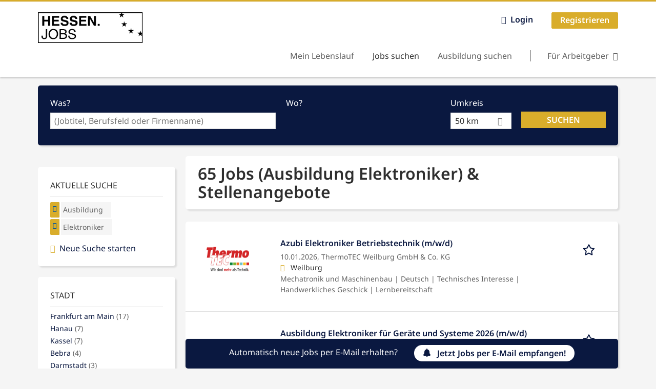

--- FILE ---
content_type: text/html; charset=utf-8
request_url: https://www.hessen.jobs/jobs/ausbildung/elektroniker
body_size: 18225
content:
<!DOCTYPE html>
<!--[if IEMobile 7]><html class="no-js ie iem7" lang="de" dir="ltr"><![endif]-->
<!--[if lte IE 6]><html class="no-js ie lt-ie9 lt-ie8 lt-ie7" lang="de" dir="ltr"><![endif]-->
<!--[if (IE 7)&(!IEMobile)]><html class="no-js ie lt-ie9 lt-ie8" lang="de" dir="ltr"><![endif]-->
<!--[if IE 8]><html class="no-js ie lt-ie9" lang="de" dir="ltr"><![endif]-->
<!--[if (gte IE 9)|(gt IEMobile 7)]><html class="no-js ie" lang="de" dir="ltr" prefix="og: http://ogp.me/ns# content: http://purl.org/rss/1.0/modules/content/ dc: http://purl.org/dc/terms/ foaf: http://xmlns.com/foaf/0.1/ rdfs: http://www.w3.org/2000/01/rdf-schema# sioc: http://rdfs.org/sioc/ns# sioct: http://rdfs.org/sioc/types# skos: http://www.w3.org/2004/02/skos/core# xsd: http://www.w3.org/2001/XMLSchema#"><![endif]-->
<!--[if !IE]><!--><html class="no-js" lang="de" dir="ltr" prefix="og: http://ogp.me/ns# content: http://purl.org/rss/1.0/modules/content/ dc: http://purl.org/dc/terms/ foaf: http://xmlns.com/foaf/0.1/ rdfs: http://www.w3.org/2000/01/rdf-schema# sioc: http://rdfs.org/sioc/ns# sioct: http://rdfs.org/sioc/types# skos: http://www.w3.org/2004/02/skos/core# xsd: http://www.w3.org/2001/XMLSchema#"><!--<![endif]-->
<head>
  <title>65 Jobs (Ausbildung Elektroniker) & Stellenangebote | hessen.jobs</title>
  <!--[if IE]><![endif]-->
<meta charset="utf-8" />
<script>var dataLayer = window.dataLayer = window.dataLayer || []; dataLayer.push({"entityId":"15644244|15940685|15937262|15940188|15934126|15937261|15926774|15926875|15926810|15926812|15926813|15893895|15893900|15935584|15891251|15892263|15892265|15925175|15800998|15800999","entityType":"view","entityBundle":"(none)","entityUid":-1,"userRole":"anonymous","company":"(none)","companies":"(none)","occupations":"(none)","occupation":"(none)","regions":"(none)","region":"(none)","jobApplicationType":"(none)","jobSource":-1,"jobUpgrades":"(none)","employmentType":"Ausbildung","employmentTypes":"Ausbildung"});</script>
<script>dataLayer.push({"site_category":"Bewerber","user_category":"nicht eingeloggt"});</script>
<meta name="description" content="65 Jobs (Ausbildung Elektroniker) &amp; Stellenangebote - Jobsuche auf hessen.jobs" />
<meta name="robots" content="noarchive, follow" />
<script type="application/ld+json">{"@context":"http:\/\/schema.org","@type":"WebSite","name":"hessen.jobs","url":"https:\/\/www.hessen.jobs"}</script>
<script type="application/ld+json">{"@context":"http:\/\/schema.org","@type":"Organization","url":"https:\/\/www.hessen.jobs","logo":"https:\/\/www.hessen.jobs\/sites\/all\/themes\/hessen\/logo.png"}</script>
<link as="image" href="https://www.hessen.jobs/sites/all/themes/hessen/logo.png" rel="preload" />
<link as="font" href="https://www.hessen.jobs/profiles/recruiter/themes/epiq/dist/fonts/fontawesome-webfont.woff" type="font/woff" crossorigin="1" rel="preload" />
<link as="font" href="https://www.hessen.jobs/sites/all/themes/hessen/dist/fonts/NotoSans/NotoSans-Regular.woff" crossorigin="1" type="font/woff" rel="preload" />
<link as="font" href="https://www.hessen.jobs/sites/all/themes/hessen/dist/fonts/NotoSans/NotoSans-Regular.woff2" crossorigin="1" type="font/woff2" rel="preload" />
<link rel="shortcut icon" href="https://www.hessen.jobs/sites/all/themes/hessen/favicon.ico" type="image/vnd.microsoft.icon" />
<script>window.dataLayer = window.dataLayer || []; window.dataLayer.push();</script>
<link rel="profile" href="http://www.w3.org/1999/xhtml/vocab" />
<meta property="og:image" name="twitter:image:src" content="https://www.hessen.jobs/sites/all/themes/hessen/dist/images/og-image.jpg" />
<meta property="og:image" content="https://www.hessen.jobs/sites/all/themes/hessen/dist/images/og-image.jpg" />
<meta name="HandheldFriendly" content="true" />
<meta name="MobileOptimized" content="width" />
<meta http-equiv="cleartype" content="on" />
<link rel="apple-touch-icon" href="https://www.hessen.jobs/sites/all/themes/hessen/apple-touch-icon.png" />
<meta name="viewport" content="width=device-width, initial-scale=1.0, minimum-scale=1.0" />
<link rel="canonical" href="https://www.hessen.jobs/jobs/ausbildung/elektroniker" />
<meta property="og:site_name" content="hessen.jobs" />
<meta property="og:type" content="article" />
<meta property="og:url" content="https://www.hessen.jobs/jobs/ausbildung/elektroniker" />
  <link type="text/css" rel="stylesheet" href="https://www.hessen.jobs/sites/default/files/advagg_css/css__ecI-b0vwEJN6z93gbin_rJzyoreyiqbGbvGNw-Nq9Js__v3bu_jS-KalT7VWCxG4S2YHDhQB22AbKBgcaS8N0x9U__ua6LplahnA_Tu7sTiHYv2gVCVO8BA0w3cU-lmKpt2O0.css" media="all" />
<style>@font-face{font-family:'drop';src:local(Arial),local(Droid)}@font-face{font-family:'spinjs';src:local(Arial),local(Droid)}.ajax-progress div.throbber{font-family:spinjs !important;line-height:15px;text-indent:1px;word-spacing:33px;letter-spacing:50px;font-size:25px;font-weight:400;text-decoration:none;color:#475a69;background-color:#000}</style>
<link type="text/css" rel="stylesheet" href="https://www.hessen.jobs/sites/default/files/advagg_css/css__vU54MfjNdVCAsADJi8scutRkqay5Gml0xQwGlxzKiO4__InbwkTsiUsTkLUZXP3RVA3whlCiJEMudjeEvPi1nigk__ua6LplahnA_Tu7sTiHYv2gVCVO8BA0w3cU-lmKpt2O0.css" media="all" />
<style>.ajax-progress div.throbber{font-family:spinjs !important;line-height:15px;text-indent:1px;word-spacing:33px;letter-spacing:50px;font-size:25px;font-weight:400;text-decoration:none;color:#475a69;background-color:#000}</style>
<link type="text/css" rel="stylesheet" href="https://www.hessen.jobs/sites/default/files/advagg_css/css__olhqkyo1YN2RYtbXtbjwYoFZdmLW02zbTkbHj1oHltE__trhVQQZLAJWNHz39grrCSVBW_IRue1R9onnj6PRUKNI__ua6LplahnA_Tu7sTiHYv2gVCVO8BA0w3cU-lmKpt2O0.css" media="all" />

<!--[if lte IE 8]>
<link type="text/css" rel="stylesheet" href="https://www.hessen.jobs/sites/default/files/advagg_css/css__tk8N6JUPLsLNAYdyP9W1iNIQm5XRMmiIOpzPWUrx7EA__JuQvvtHIxwl0hJAAcNa0el1FJZ7sNexTKYI9D5DsCFo__ua6LplahnA_Tu7sTiHYv2gVCVO8BA0w3cU-lmKpt2O0.css" media="all" />
<![endif]-->
  <script>
<!--//--><![CDATA[//><!--
function _typeof(t){return(_typeof="function"==typeof Symbol&&"symbol"==typeof Symbol.iterator?function(t){return typeof t}:function(t){return t&&"function"==typeof Symbol&&t.constructor===Symbol&&t!==Symbol.prototype?"symbol":typeof t})(t)}!function(){for(var t,e,o=[],n=window,r=n;r;){try{if(r.frames.__tcfapiLocator){t=r;break}}catch(t){}if(r===n.top)break;r=n.parent}t||(function t(){var e=n.document,o=!!n.frames.__tcfapiLocator;if(!o)if(e.body){var r=e.createElement("iframe");r.style.cssText="display:none",r.name="__tcfapiLocator",e.body.appendChild(r)}else setTimeout(t,5);return!o}(),n.__tcfapi=function(){for(var t=arguments.length,n=new Array(t),r=0;r<t;r++)n[r]=arguments[r];if(!n.length)return o;"setGdprApplies"===n[0]?n.length>3&&2===parseInt(n[1],10)&&"boolean"==typeof n[3]&&(e=n[3],"function"==typeof n[2]&&n[2]("set",!0)):"ping"===n[0]?"function"==typeof n[2]&&n[2]({gdprApplies:e,cmpLoaded:!1,cmpStatus:"stub"}):o.push(n)},n.addEventListener("message",(function(t){var e="string"==typeof t.data,o={};if(e)try{o=JSON.parse(t.data)}catch(t){}else o=t.data;var n="object"===_typeof(o)?o.__tcfapiCall:null;n&&window.__tcfapi(n.command,n.version,(function(o,r){var a={__tcfapiReturn:{returnValue:o,success:r,callId:n.callId}};t&&t.source&&t.source.postMessage&&t.source.postMessage(e?JSON.stringify(a):a,"*")}),n.parameter)}),!1))}();

//--><!]]>
</script>
<script>
<!--//--><![CDATA[//><!--
window.startTime = Date.now();
//--><!]]>
</script>
<script src="https://static.rndtech.de/cmp/2.x.x.js"></script>
<script>
<!--//--><![CDATA[//><!--
RND.CMP.initialize({debug:false,enableEmbedConsent:true,privacyLink:'/datenschutz',privacyManagerId:654162,sp:{config:{baseEndpoint:'https://cmp-sp.hessen.jobs',propertyHref:'https://www.hessen.jobs',}}});document.addEventListener('cmp-consent-given-5eb97b265852312e6a9fbf31',function(event){window.RecruiterCMPMapsConsentGiven=true;});
//--><!]]>
</script>
<script src="https://cmp-sp.hessen.jobs/unified/wrapperMessagingWithoutDetection.js"></script>
</head>
<body class="html not-front not-logged-in page-search page-search-job page-search-job-ausbildung page-search-job-ausbildung-elektroniker i18n-de section-search sidebar-first has-branding-logo" x-ms-format-detection="none">
  <a href="#main-content" class="element-invisible element-focusable">Zum Hauptinhalt springen</a>
      <noscript aria-hidden="true"><iframe src="https://www.googletagmanager.com/ns.html?id=GTM-WHJ439W"    height="0" width="0"  title="Google Tag Manager">Google Tag Manager</iframe></noscript>  <div  class="l-page">
  <header class="l-header" role="banner">
    <div class="l-mobile-menu">
      <div class="menu">
        <button class="menu--mobile__switch svg-icon--action svg-icon">
          
<span class="recruiter-epiq-icon svg-icon"  class="recruiter-epiq-icon svg-icon">
<svg xmlns="http://www.w3.org/2000/svg" role="img" aria-labelledby="bars" viewBox="0 0 100 100">
      <title id="bars">Menü</title>
    <use
    xlink:href="https://www.hessen.jobs/sites/all/themes/hessen/dist/icons/defs/icons.svg?refresh2#bars"></use>
</svg>
</span>
        </button>
      </div>
      <div class="l-branding-mobile">
                              <a href="/"
               title="hessen.jobs" rel="home"
               class="site-logo">
              <img src="https://www.hessen.jobs/sites/all/themes/hessen/logo.png"
                   alt="hessen.jobs logo" width="560" height="164"/>
            </a>
                                </div>
      <a href="/jobs" class="svg-icon--action svg-icon">
        
<span class="recruiter-epiq-icon svg-icon"  class="recruiter-epiq-icon svg-icon">
<svg xmlns="http://www.w3.org/2000/svg" role="img" aria-labelledby="search" viewBox="0 0 100 100">
      <title id="search">Jobs suchen</title>
    <use
    xlink:href="https://www.hessen.jobs/sites/all/themes/hessen/dist/icons/defs/icons.svg?refresh2#search"></use>
</svg>
</span>
      </a>
    </div>
    <div class="l-container">
      <div class="l-branding">
                  <a href="/"
             title="hessen.jobs" rel="home"
             class="site-logo">
            <img src="https://www.hessen.jobs/sites/all/themes/hessen/logo.png"
                 alt="hessen.jobs logo" width="560" height="164"/>
          </a>
                
                      </div>

            <div class="l-navigation-container mobile-menu">
        <div class="navigation__mobile-menu-branding">
                      <a href="/"
               title="hessen.jobs" rel="home"
               class="site-logo">
              <img src="https://www.hessen.jobs/sites/all/themes/hessen/logo.png"
                   alt="hessen.jobs logo" width="560" height="164"/>
            </a>
                    <button class="mobile-menu__close svg-icon--action">
            
<span class="recruiter-epiq-icon svg-icon svg-icon--action"  class="recruiter-epiq-icon svg-icon svg-icon--action">
<svg xmlns="http://www.w3.org/2000/svg" role="img" aria-labelledby="times" viewBox="0 0 100 100">
      <title id="times">Menü schließen</title>
    <use
    xlink:href="https://www.hessen.jobs/sites/all/themes/hessen/dist/icons/defs/icons.svg?refresh2#times"></use>
</svg>
</span>
          </button>
        </div>
        <div class="l-navigation-top">
                      <div class="l-region l-region--navigation-top">
    <nav id="block-menu-menu-login-menu" role="navigation" aria-label="Loginmenü" class="block block--menu block-user-menu block--menu-menu-login-menu">
        <div class="block__title"><span><strong>Loginmenü</strong></span></div>
    
  <ul class="menu"><li class="first leaf"><a href="/user/login" class="login-transparent gtm-event" data-gtm-events="main_menu_click|login_button_click" data-gtm-click_text="Login" data-gtm-link_url="/user/login">Login</a></li>
<li class="last leaf"><a href="/user/register" class="epiq-button--primary gtm-event" data-gtm-events="main_menu_click|register_button_click" data-gtm-click_text="Registrieren" data-gtm-link_url="/user/register">Registrieren</a></li>
</ul></nav>
  </div>
        </div>
        <div class="l-navigation-main">
            <div class="l-region l-region--navigation">
    <nav id="block-menu-menu-applicant-menu" role="navigation" aria-label="Bewerbermenü" class="block block--menu block-main-menu block-applicant-menu block--menu-menu-applicant-menu">
        <div class="block__title"><span><strong>Bewerbermenü</strong></span></div>
    
  <ul class="menu"><li class="first leaf"><a href="/resume" title="" data-gtm-event="main_menu_click" data-gtm-click_text="Mein Lebenslauf" data-gtm-link_url="/resume" class="gtm-event">Mein Lebenslauf</a></li>
<li class="collapsed active-trail"><a href="/jobs" title="" class="active-trail active gtm-event" data-gtm-event="main_menu_click" data-gtm-click_text="Jobs suchen" data-gtm-link_url="/jobs">Jobs suchen</a></li>
<li class="leaf"><a href="/jobs/ausbildung" data-gtm-event="main_menu_click" data-gtm-click_text="Ausbildung suchen" data-gtm-link_url="/jobs/ausbildung" class="gtm-event">Ausbildung suchen</a></li>
<li class="last leaf"><a href="/recruiter" class="menu-item--switch gtm-event" data-gtm-event="main_menu_click" data-gtm-click_text="Für Arbeitgeber" data-gtm-link_url="/recruiter">Für Arbeitgeber</a></li>
</ul></nav>
  </div>
        </div>
      </div>
    </div>
  </header>

  
  
      <div class="l-search">
      <div class="l-container">
          <div class="l-region l-region--search">
    <div id="block-views-exp-job-search-search-page" class="block block--views block-search block-job-search block--views-exp-job-search-search-page">
        <div class="block__content">
    <form role="search" class="views-exposed-form-job-search-search-page recruiter-geo-search-enabled mini-exposed-filters" action="/jobs/ausbildung/elektroniker" method="get" id="views-exposed-form-job-search-search-page" accept-charset="UTF-8"><div><div class="views-exposed-form">
  <div class="views-exposed-widgets clearfix">
          <div id="edit-search-wrapper" class="views-exposed-widget views-widget-filter-search_api_views_fulltext ">
                  <label for="edit-search">
            Was?          </label>
          <div class="views-widget">
            <div class="form-item form-type-autocomplete form-type-textfield form-item-search">
 <div class="form-item-input"><input class="auto_submit form-text form-autocomplete" data-search-api-autocomplete-search="search_api_views_job_search" placeholder="(Jobtitel, Berufsfeld oder Firmenname)" type="text" id="edit-search" name="search" value="" size="30" maxlength="128" /><input type="hidden" id="edit-search-autocomplete" value="https://www.hessen.jobs/sapi_autocomplete.php?machine_name=search_api_views_job_search" disabled="disabled" class="autocomplete" />
</div></div>
          </div>
                      </div>
                <div id="edit-job-geo-location-wrapper" class="views-exposed-widget views-widget-filter-job_geo_location has-operator ">
                  <label for="edit-job-geo-location">
            Wo?          </label>
          <div class="views-widget">
            <input id="edit-job-geo-location" type="hidden" name="job_geo_location" value="" />
<div id='root-job-geo-location'><div class='views-exposed-widget' style='visibility: hidden;'><div class='geosuggest__input-wrapper'><input type='text'></div></div></div>          </div>
                      </div>
              <div class='views-exposed-widget views-widget-filter-job_geo_location views-geo-radius'>
          <label for="edit-radius">
            Umkreis          </label>
          <div class="views-operator">
            <div class="form-item form-type-select form-item-radius">
  <div class="form-item-input"><select aria-label="Umkreis" class="formawesome-enhanced form-select" id="edit-radius" name="radius"><option value="">-</option><option value="5">5 km</option><option value="25">25 km</option><option value="50" selected="selected">50 km</option><option value="100">100 km</option><option value="200">200 km</option></select>
</div></div>
          </div>
        </div>
                          <div class="views-exposed-widget views-submit-button">
      <div class="mobile-trigger-wrapper"><div class="mobile-facets__trigger-wrapper"><a class="mobile-facets__trigger svg-icon--action svg-icon--baseline keyboard-clickable" tabindex="0" role="button">
<span class="recruiter-epiq-icon svg-icon"  class="recruiter-epiq-icon svg-icon">
<svg xmlns="http://www.w3.org/2000/svg" role="img" aria-labelledby="sliders-h" viewBox="0 0 100 100">
    <use
    xlink:href="https://www.hessen.jobs/sites/all/themes/hessen/dist/icons/defs/icons.svg?refresh2#sliders-h"></use>
</svg>
</span>
</a></div><div class="mobile-facets__buttons-wrapper"></div></div><div class="form-item form-type-submit form-item-Suchen">
 <input type="submit" id="edit-submit-job-search" name="Suchen" value="Suchen" class="form-submit button button--primary" />
</div>
<input class="latitude" data-geo="lat" type="hidden" name="lat" value="" />
<input class="longitude" data-geo="lng" type="hidden" name="lon" value="" />
<input class="country" data-geo="country" type="hidden" name="country" value="" />
<input class="administrative_area_level_1" data-geo="administrative_area_level_1" type="hidden" name="administrative_area_level_1" value="" />
    </div>
      </div>
</div>
</div></form>  </div>
</div>
  </div>
      </div>
    </div>
  
  
  <div class="l-main">
    <div class="l-container">
      <div class="l-content" role="main">
        <a id="main-content"></a>
                                                                          <div class="l-region l-region--content">
    <div class="view view-job-search view-id-job_search view-display-id-search_page view-dom-id-b5dde44d8ece1460ab282e946af60e28 mini-exposed-filters--results agent-box-sticky">
            <div class="view-header">
      <h1 class="search-result-header">65 Jobs (Ausbildung Elektroniker) & Stellenangebote</h1><div role="dialog" aria-hidden="true" aria-labelledby="Search dialog" aria-describedby="Modal dialog to create a new saved search for jobs" class="block-search-api-saved-searches--modal md-effect-3" data-show-automatic="true" data-show-automatic-time="10">
  <div id="block-search-api-saved-searches-job-search" class="block block--search-api-saved-searches agent-target block--search-api-saved-searches-job-search">
              <div class="block__title">Jobs per E-Mail</div>
        
    <div class="block-search-api-saved-searches__inner">
      <div class="block-search-api-saved-searches__icon">
      </div>
      <div class="block__content">
        <noscript>
  <style>form.antibot { display: none !important; }</style>
  <div class="antibot-no-js antibot-message antibot-message-warning messages warning">
    You must have JavaScript enabled to use this form.  </div>
</noscript>
<div id="search-api-saved-searches-save-form-wrapper"><form class="search-api-saved-searches-save-form antibot" action="/antibot" method="post" id="search-api-saved-searches-save-form" accept-charset="UTF-8"><div><div id="edit-description" class="form-item form-type-item">
 
<div class="description">Regelmäßig E-Mails bekommen für</div>
</div>
<div class="saved-search__search-results"> Ausbildung Elektroniker Jobs </div><div class="form-item form-type-textfield form-item-mail">
  <label for="edit-mail">E-Mail <span class="form-required" title="Dieses Feld muss ausgefüllt werden.">*</span></label>
 <div class="form-item-input"><input placeholder="E-Mail" type="text" id="edit-mail" name="mail" value="" size="16" maxlength="100" class="form-text required" />
</div></div>
<input type="hidden" name="form_build_id" value="form-zNnBNRT8dlVohUrhPYjpPQMFISYioaJPWYAso5mIi00" />
<input type="hidden" name="form_id" value="search_api_saved_searches_save_form" />
<input type="hidden" name="antibot_key" value="" />
<input type="hidden" name="antibot_timestamp" value="1768859753" />
<div class="form-item form-type-submit form-item-op">
 <input type="submit" id="edit-submit" name="op" value="Jetzt aktivieren" class="form-submit button button--primary" />
</div>
<button type='button' class='hide-wide hide-narrow md-hide saved-search-button--cancel'>Abbrechen</button></div></form></div>      </div>
      <button class="md-close
                  md-hide-x                ">
        
<span class="recruiter-epiq-icon svg-icon"  class="recruiter-epiq-icon svg-icon">
<svg xmlns="http://www.w3.org/2000/svg" role="img" aria-labelledby="times" viewBox="0 0 100 100">
      <title id="times">Menü schließen</title>
    <use
    xlink:href="https://www.hessen.jobs/sites/all/themes/hessen/dist/icons/defs/icons.svg?refresh2#times"></use>
</svg>
</span>
<span class="hide-offscreen">Close dialog</span></button>
    </div>
  </div>
</div>
    </div>
  
  
  
      <div class="view-content">
        <div class="views-row views-row-1 views-row-odd views-row-first">
    <article id="node-15644244"  about="/job/elektroniker-betriebstechnik-w-m-d-15644244" typeof="sioc:Item foaf:Document" class="node node--job-per-template node-teaser no-logo node-job node--teaser node--job-per-template--teaser">

  <div class="job__logo">
          <a href="https://www.hessen.jobs/job/elektroniker-betriebstechnik-w-m-d-15644244" class="gtm-event recruiter-job-link" data-gtm-event="job_click" data-gtm-job_id="15644244" data-gtm-job_name="Azubi Elektroniker Betriebstechnik (m/w/d)  " data-gtm-job_category="Mechatronik und Maschinenbau" data-gtm-job_product="oo_ausbildung_mp180" data-gtm-employer_id="189865" data-gtm-employer_name="ThermoTEC Weilburg GmbH &amp; Co. KG" data-gtm-quick_application="no" title="Azubi Elektroniker Betriebstechnik (m/w/d)  ">
        <picture  title="Azubi Elektroniker Betriebstechnik (m/w/d)  ">
<!--[if IE 9]><video style="display: none;"><![endif]-->
<source data-srcset="https://www.hessen.jobs/sites/default/files/styles/squared_teaser_logo_wide_1x/public/job-logo/thermotec_logo_claim_cmyk_4.png?itok=euD7v8fh 1x, https://www.hessen.jobs/sites/default/files/styles/squared_teaser_logo_wide_2x/public/job-logo/thermotec_logo_claim_cmyk_4.png?itok=MGLUC7lW 2x" data-aspectratio="200/200" media="(min-width: 1200px)" />
<source data-srcset="https://www.hessen.jobs/sites/default/files/styles/squared_teaser_logo_narrow_1x/public/job-logo/thermotec_logo_claim_cmyk_4.png?itok=KMUACTeN 1x, https://www.hessen.jobs/sites/default/files/styles/squared_teaser_logo_narrow_2x/public/job-logo/thermotec_logo_claim_cmyk_4.png?itok=ZFBpFWG5 2x" data-aspectratio="200/200" media="(min-width: 800px)" />
<source data-srcset="https://www.hessen.jobs/sites/default/files/styles/squared_teaser_logo_small_1x/public/job-logo/thermotec_logo_claim_cmyk_4.png?itok=6t6ykfUe 1x, https://www.hessen.jobs/sites/default/files/styles/squared_teaser_logo_small_2x/public/job-logo/thermotec_logo_claim_cmyk_4.png?itok=TU71N3Xz 2x" data-aspectratio="150/150" media="(min-width: 480px)" />
<source data-srcset="https://www.hessen.jobs/sites/default/files/styles/squared_teaser_logo_mobile_1x/public/job-logo/thermotec_logo_claim_cmyk_4.png?itok=wv96Boa5 1x, https://www.hessen.jobs/sites/default/files/styles/squared_teaser_logo_mobile_2x/public/job-logo/thermotec_logo_claim_cmyk_4.png?itok=CiytACG1 2x" data-aspectratio="200/200" media="(min-width: 0px)" />
<!--[if IE 9]></video><![endif]-->
<img  class="lazyload" data-aspectratio="" data-src="https://www.hessen.jobs/sites/default/files/styles/squared_logo/public/job-logo/thermotec_logo_claim_cmyk_4.png?itok=dUrEQk_K" alt="Azubi Elektroniker Betriebstechnik (m/w/d)   job image" title="Azubi Elektroniker Betriebstechnik (m/w/d)  " />
</picture>      </a>
          <div class="mobile_job_badge">
          </div>
                    <div class="job__links mobile">
        <div class="job__savethejob">
          <span data-gtm-event="job_list_view" data-gtm-job_id="15644244" data-gtm-job_name="Azubi Elektroniker Betriebstechnik (m/w/d)  " data-gtm-job_category="Mechatronik und Maschinenbau" data-gtm-job_product="oo_ausbildung_mp180" data-gtm-employer_id="189865" data-gtm-employer_name="ThermoTEC Weilburg GmbH &amp; Co. KG" data-gtm-quick_application="no" class="gtm-event-viewport" data-viewport-hash="WXhH5k9"></span>
<ul class="links links--inline node__links"><li class="recruiter_job_search_bookmark_anon first last"><a href="/job-bookmarks-anon/15644244?destination=search/job/ausbildung/elektroniker" title="Job merken" rel="nofollow" data-nid="15644244">
<span class="recruiter-epiq-icon  svg-icon svg-icon--action"  class="recruiter-epiq-icon  svg-icon svg-icon--action">
<svg xmlns="http://www.w3.org/2000/svg" role="img" aria-labelledby="shape-star-line" viewBox="0 0 100 100">
      <title id="shape-star-line">Job merken</title>
    <use
    xlink:href="https://www.hessen.jobs/sites/all/themes/hessen/dist/icons/defs/icons.svg?refresh2#shape-star-line"></use>
</svg>
</span>
<span>Job merken</span></a></li>
</ul>        </div>
              </div>
      </div>

  <div class="mobile_job__content">
  <div class="job__content clearfix" class="node__content">

    <h2 class="node__title">
            <a href="https://www.hessen.jobs/job/elektroniker-betriebstechnik-w-m-d-15644244" class="gtm-event recruiter-job-link" data-gtm-event="job_click" data-gtm-job_id="15644244" data-gtm-job_name="Azubi Elektroniker Betriebstechnik (m/w/d)  " data-gtm-job_category="Mechatronik und Maschinenbau" data-gtm-job_product="oo_ausbildung_mp180" data-gtm-employer_id="189865" data-gtm-employer_name="ThermoTEC Weilburg GmbH &amp; Co. KG" data-gtm-quick_application="no" title="Azubi Elektroniker Betriebstechnik (m/w/d)  ">
        Azubi Elektroniker Betriebstechnik (m/w/d)        </a>
    </h2>

    <div class="description">
      <span class="date">
                  10.01.2026,               </span>
        <span class="recruiter-company-profile-job-organization">ThermoTEC Weilburg GmbH &amp; Co. KG</span>    </div>

    
          <div class="location">
        <span>Weilburg</span>      </div>
    
    <div class="terms">
      Mechatronik und Maschinenbau | Deutsch | Technisches Interesse | Handwerkliches Geschick | Lernbereitschaft    </div>

        </div>

  <div class="job__links desktop">
    <span data-gtm-event="job_list_view" data-gtm-job_id="15644244" data-gtm-job_name="Azubi Elektroniker Betriebstechnik (m/w/d)  " data-gtm-job_category="Mechatronik und Maschinenbau" data-gtm-job_product="oo_ausbildung_mp180" data-gtm-employer_id="189865" data-gtm-employer_name="ThermoTEC Weilburg GmbH &amp; Co. KG" data-gtm-quick_application="no" class="gtm-event-viewport" data-viewport-hash="WXhH5k9"></span>
<ul class="links links--inline node__links"><li class="recruiter_job_search_bookmark_anon first last"><a href="/job-bookmarks-anon/15644244?destination=search/job/ausbildung/elektroniker" title="Job merken" rel="nofollow" data-nid="15644244">
<span class="recruiter-epiq-icon  svg-icon svg-icon--action"  class="recruiter-epiq-icon  svg-icon svg-icon--action">
<svg xmlns="http://www.w3.org/2000/svg" role="img" aria-labelledby="shape-star-line" viewBox="0 0 100 100">
      <title id="shape-star-line">Job merken</title>
    <use
    xlink:href="https://www.hessen.jobs/sites/all/themes/hessen/dist/icons/defs/icons.svg?refresh2#shape-star-line"></use>
</svg>
</span>
<span>Job merken</span></a></li>
</ul>      </div>

  
</article>
  </div>
  <div class="views-row views-row-2 views-row-even">
    <article id="node-15940685"  about="/job/ausbildung-elektroniker-fuer-geraete-und-systeme-2026-m-w-d-15940685" typeof="sioc:Item foaf:Document" class="node node--job-per-template node-teaser no-logo node-job node--teaser node--job-per-template--teaser">

  <div class="job__logo">
              <div class="job__links mobile">
        <div class="job__savethejob">
          <span data-gtm-event="job_list_view" data-gtm-job_id="15940685" data-gtm-job_name="Ausbildung Elektroniker für Geräte und Systeme 2026 (m/w/d)" data-gtm-job_category="Mechatronik und Maschinenbau" data-gtm-job_product="backfill" data-gtm-employer_id="-" data-gtm-employer_name="SYKO Gesellschaft für Leistungselektronik mbH" data-gtm-quick_application="no" class="gtm-event-viewport" data-viewport-hash="rK3tsew"></span>
<ul class="links links--inline node__links"><li class="recruiter_job_search_bookmark_anon first last"><a href="/job-bookmarks-anon/15940685?destination=search/job/ausbildung/elektroniker" title="Job merken" rel="nofollow" data-nid="15940685">
<span class="recruiter-epiq-icon  svg-icon svg-icon--action"  class="recruiter-epiq-icon  svg-icon svg-icon--action">
<svg xmlns="http://www.w3.org/2000/svg" role="img" aria-labelledby="shape-star-line--2" viewBox="0 0 100 100">
      <title id="shape-star-line--2">Job merken</title>
    <use
    xlink:href="https://www.hessen.jobs/sites/all/themes/hessen/dist/icons/defs/icons.svg?refresh2#shape-star-line"></use>
</svg>
</span>
<span>Job merken</span></a></li>
</ul>        </div>
              </div>
      </div>

  <div class="mobile_job__content">
  <div class="job__content clearfix" class="node__content">

    <h2 class="node__title">
            <a href="https://www.hessen.jobs/job/ausbildung-elektroniker-fuer-geraete-und-systeme-2026-m-w-d-15940685" class="gtm-event recruiter-job-link" data-gtm-event="job_click" data-gtm-job_id="15940685" data-gtm-job_name="Ausbildung Elektroniker für Geräte und Systeme 2026 (m/w/d)" data-gtm-job_category="Mechatronik und Maschinenbau" data-gtm-job_product="backfill" data-gtm-employer_id="-" data-gtm-employer_name="SYKO Gesellschaft für Leistungselektronik mbH" data-gtm-quick_application="no" title="Ausbildung Elektroniker für Geräte und Systeme 2026 (m/w/d)">
        Ausbildung Elektroniker für Geräte und Systeme 2026 (m/w/d)      </a>
    </h2>

    <div class="description">
      <span class="date">
                  17.01.2026,               </span>
        <span class="recruiter-company-profile-job-organization">SYKO Gesellschaft für Leistungselektronik mbH</span>    </div>

    
          <div class="location">
        <span>Mainhausen</span>      </div>
    
    <div class="terms">
      Mechatronik und Maschinenbau    </div>

        </div>

  <div class="job__links desktop">
    <span data-gtm-event="job_list_view" data-gtm-job_id="15940685" data-gtm-job_name="Ausbildung Elektroniker für Geräte und Systeme 2026 (m/w/d)" data-gtm-job_category="Mechatronik und Maschinenbau" data-gtm-job_product="backfill" data-gtm-employer_id="-" data-gtm-employer_name="SYKO Gesellschaft für Leistungselektronik mbH" data-gtm-quick_application="no" class="gtm-event-viewport" data-viewport-hash="rK3tsew"></span>
<ul class="links links--inline node__links"><li class="recruiter_job_search_bookmark_anon first last"><a href="/job-bookmarks-anon/15940685?destination=search/job/ausbildung/elektroniker" title="Job merken" rel="nofollow" data-nid="15940685">
<span class="recruiter-epiq-icon  svg-icon svg-icon--action"  class="recruiter-epiq-icon  svg-icon svg-icon--action">
<svg xmlns="http://www.w3.org/2000/svg" role="img" aria-labelledby="shape-star-line--2" viewBox="0 0 100 100">
      <title id="shape-star-line--2">Job merken</title>
    <use
    xlink:href="https://www.hessen.jobs/sites/all/themes/hessen/dist/icons/defs/icons.svg?refresh2#shape-star-line"></use>
</svg>
</span>
<span>Job merken</span></a></li>
</ul>      </div>

      <div class="job__date">
      Vor 2 Tagen veröffentlicht    </div>
  
</article>
  </div>
  <div class="views-row views-row-3 views-row-odd">
    <article id="node-15937262"  about="/job/ausbildung-2026-elektroniker-m-w-d-elektroniker-energie-und-gebaeudetechnik-15937262" typeof="sioc:Item foaf:Document" class="node node--job-per-template node-teaser no-logo node-job node--teaser node--job-per-template--teaser">

  <div class="job__logo">
              <div class="job__links mobile">
        <div class="job__savethejob">
          <span data-gtm-event="job_list_view" data-gtm-job_id="15937262" data-gtm-job_name="***Ausbildung 2026*** Elektroniker/in (m/w/d) Elektroniker Energie - und Gebäudetechnik*" data-gtm-job_category="Gebäudetechnik | Mechatronik und Maschinenbau | Umwelttechnik" data-gtm-job_product="backfill" data-gtm-employer_id="-" data-gtm-employer_name="Ernst Beisler e.K. Inh. W.Buck" data-gtm-quick_application="no" class="gtm-event-viewport" data-viewport-hash="tLsEAH7"></span>
<ul class="links links--inline node__links"><li class="recruiter_job_search_bookmark_anon first last"><a href="/job-bookmarks-anon/15937262?destination=search/job/ausbildung/elektroniker" title="Job merken" rel="nofollow" data-nid="15937262">
<span class="recruiter-epiq-icon  svg-icon svg-icon--action"  class="recruiter-epiq-icon  svg-icon svg-icon--action">
<svg xmlns="http://www.w3.org/2000/svg" role="img" aria-labelledby="shape-star-line--3" viewBox="0 0 100 100">
      <title id="shape-star-line--3">Job merken</title>
    <use
    xlink:href="https://www.hessen.jobs/sites/all/themes/hessen/dist/icons/defs/icons.svg?refresh2#shape-star-line"></use>
</svg>
</span>
<span>Job merken</span></a></li>
</ul>        </div>
              </div>
      </div>

  <div class="mobile_job__content">
  <div class="job__content clearfix" class="node__content">

    <h2 class="node__title">
            <a href="https://www.hessen.jobs/job/ausbildung-2026-elektroniker-m-w-d-elektroniker-energie-und-gebaeudetechnik-15937262" class="gtm-event recruiter-job-link" data-gtm-event="job_click" data-gtm-job_id="15937262" data-gtm-job_name="***Ausbildung 2026*** Elektroniker/in (m/w/d) Elektroniker Energie - und Gebäudetechnik*" data-gtm-job_category="Gebäudetechnik | Mechatronik und Maschinenbau | Umwelttechnik" data-gtm-job_product="backfill" data-gtm-employer_id="-" data-gtm-employer_name="Ernst Beisler e.K. Inh. W.Buck" data-gtm-quick_application="no" title="***Ausbildung 2026*** Elektroniker/in (m/w/d) Elektroniker Energie - und Gebäudetechnik*">
        ***Ausbildung 2026*** Elektroniker/in (m/w/d) Elektroniker Energie - und Gebäudetechnik*      </a>
    </h2>

    <div class="description">
      <span class="date">
                  16.01.2026,               </span>
        <span class="recruiter-company-profile-job-organization">Ernst Beisler e.K. Inh. W.Buck</span>    </div>

    
          <div class="location">
        <span>63628 Bad Soden-Salmünster</span>      </div>
    
    <div class="terms">
      Gebäudetechnik | Mechatronik und Maschinenbau | Umwelttechnik    </div>

        </div>

  <div class="job__links desktop">
    <span data-gtm-event="job_list_view" data-gtm-job_id="15937262" data-gtm-job_name="***Ausbildung 2026*** Elektroniker/in (m/w/d) Elektroniker Energie - und Gebäudetechnik*" data-gtm-job_category="Gebäudetechnik | Mechatronik und Maschinenbau | Umwelttechnik" data-gtm-job_product="backfill" data-gtm-employer_id="-" data-gtm-employer_name="Ernst Beisler e.K. Inh. W.Buck" data-gtm-quick_application="no" class="gtm-event-viewport" data-viewport-hash="tLsEAH7"></span>
<ul class="links links--inline node__links"><li class="recruiter_job_search_bookmark_anon first last"><a href="/job-bookmarks-anon/15937262?destination=search/job/ausbildung/elektroniker" title="Job merken" rel="nofollow" data-nid="15937262">
<span class="recruiter-epiq-icon  svg-icon svg-icon--action"  class="recruiter-epiq-icon  svg-icon svg-icon--action">
<svg xmlns="http://www.w3.org/2000/svg" role="img" aria-labelledby="shape-star-line--3" viewBox="0 0 100 100">
      <title id="shape-star-line--3">Job merken</title>
    <use
    xlink:href="https://www.hessen.jobs/sites/all/themes/hessen/dist/icons/defs/icons.svg?refresh2#shape-star-line"></use>
</svg>
</span>
<span>Job merken</span></a></li>
</ul>      </div>

  
</article>
  </div>
  <div class="views-row views-row-4 views-row-even">
    <article id="node-15940188"  about="/job/ausbildung-elektronikerin-fuer-betriebstechnik-2026-15940188" typeof="sioc:Item foaf:Document" class="node node--job-per-template node-teaser has-logo node-job node--teaser node--job-per-template--teaser">

  <div class="job__logo">
          <a href="https://www.hessen.jobs/job/ausbildung-elektronikerin-fuer-betriebstechnik-2026-15940188" class="gtm-event recruiter-job-link" data-gtm-event="job_click" data-gtm-job_id="15940188" data-gtm-job_name="Ausbildung Elektroniker:in für Betriebstechnik 2026" data-gtm-job_category="Mechatronik und Maschinenbau" data-gtm-job_product="backfill" data-gtm-employer_id="113039" data-gtm-employer_name="Deutsche Bahn AG" data-gtm-quick_application="no" title="Ausbildung Elektroniker:in für Betriebstechnik 2026">
        <picture  title="Deutsche Bahn AG">
<!--[if IE 9]><video style="display: none;"><![endif]-->
<source data-srcset="https://www.hessen.jobs/sites/default/files/styles/squared_teaser_logo_wide_1x/public/company_logos/190821_db_logo_assets_sf2.png?itok=Av_cF0Vc 1x, https://www.hessen.jobs/sites/default/files/styles/squared_teaser_logo_wide_2x/public/company_logos/190821_db_logo_assets_sf2.png?itok=xhbbzgns 2x" data-aspectratio="200/200" media="(min-width: 1200px)" />
<source data-srcset="https://www.hessen.jobs/sites/default/files/styles/squared_teaser_logo_narrow_1x/public/company_logos/190821_db_logo_assets_sf2.png?itok=OGwLGEG- 1x, https://www.hessen.jobs/sites/default/files/styles/squared_teaser_logo_narrow_2x/public/company_logos/190821_db_logo_assets_sf2.png?itok=TIT-YS2s 2x" data-aspectratio="200/200" media="(min-width: 800px)" />
<source data-srcset="https://www.hessen.jobs/sites/default/files/styles/squared_teaser_logo_small_1x/public/company_logos/190821_db_logo_assets_sf2.png?itok=Q03yvAFY 1x, https://www.hessen.jobs/sites/default/files/styles/squared_teaser_logo_small_2x/public/company_logos/190821_db_logo_assets_sf2.png?itok=Nk7THAt2 2x" data-aspectratio="150/150" media="(min-width: 480px)" />
<source data-srcset="https://www.hessen.jobs/sites/default/files/styles/squared_teaser_logo_mobile_1x/public/company_logos/190821_db_logo_assets_sf2.png?itok=q-Fkl8xu 1x, https://www.hessen.jobs/sites/default/files/styles/squared_teaser_logo_mobile_2x/public/company_logos/190821_db_logo_assets_sf2.png?itok=hrdrpva- 2x" data-aspectratio="200/200" media="(min-width: 0px)" />
<!--[if IE 9]></video><![endif]-->
<img  class="lazyload" data-aspectratio="" data-src="https://www.hessen.jobs/sites/default/files/styles/frontpage_company_logo/public/company_logos/190821_db_logo_assets_sf2.png?itok=-m4lk3xg" alt="Deutsche Bahn AG" title="Deutsche Bahn AG" />
</picture>      </a>
          <div class="mobile_job_badge">
          </div>
                    <div class="job__links mobile">
        <div class="job__savethejob">
          <span data-gtm-event="job_list_view" data-gtm-job_id="15940188" data-gtm-job_name="Ausbildung Elektroniker:in für Betriebstechnik 2026" data-gtm-job_category="Mechatronik und Maschinenbau" data-gtm-job_product="backfill" data-gtm-employer_id="113039" data-gtm-employer_name="Deutsche Bahn AG" data-gtm-quick_application="no" class="gtm-event-viewport" data-viewport-hash="M9589Wr"></span>
<ul class="links links--inline node__links"><li class="recruiter_job_search_bookmark_anon first last"><a href="/job-bookmarks-anon/15940188?destination=search/job/ausbildung/elektroniker" title="Job merken" rel="nofollow" data-nid="15940188">
<span class="recruiter-epiq-icon  svg-icon svg-icon--action"  class="recruiter-epiq-icon  svg-icon svg-icon--action">
<svg xmlns="http://www.w3.org/2000/svg" role="img" aria-labelledby="shape-star-line--4" viewBox="0 0 100 100">
      <title id="shape-star-line--4">Job merken</title>
    <use
    xlink:href="https://www.hessen.jobs/sites/all/themes/hessen/dist/icons/defs/icons.svg?refresh2#shape-star-line"></use>
</svg>
</span>
<span>Job merken</span></a></li>
</ul>        </div>
              </div>
      </div>

  <div class="mobile_job__content">
  <div class="job__content clearfix" class="node__content">

    <h2 class="node__title">
            <a href="https://www.hessen.jobs/job/ausbildung-elektronikerin-fuer-betriebstechnik-2026-15940188" class="gtm-event recruiter-job-link" data-gtm-event="job_click" data-gtm-job_id="15940188" data-gtm-job_name="Ausbildung Elektroniker:in für Betriebstechnik 2026" data-gtm-job_category="Mechatronik und Maschinenbau" data-gtm-job_product="backfill" data-gtm-employer_id="113039" data-gtm-employer_name="Deutsche Bahn AG" data-gtm-quick_application="no" title="Ausbildung Elektroniker:in für Betriebstechnik 2026">
        Ausbildung Elektroniker:in für Betriebstechnik 2026      </a>
    </h2>

    <div class="description">
      <span class="date">
                  16.01.2026,               </span>
        <span class="recruiter-company-profile-job-organization"><a href="https://www.hessen.jobs/unternehmen/deutsche-bahn-ag" class="gtm-event" data-gtm-event="company_name_link_click" data-gtm-jobReception="external" data-gtm-jobField="Mechatronik und Maschinenbau" data-gtm-jobProduct="backfill" data-gtm-jobId="15940188" data-gtm-jobCompany="Deutsche Bahn AG" data-gtm-jobCompanyId="113039" data-gtm-quick_application="no" data-gtm-action="companyProfileVisit_ss" data-gtm-category="job" data-gtm-label="Deutsche Bahn AG">Deutsche Bahn AG</a></span>    </div>

    
          <div class="location">
        <span>Kassel</span>      </div>
    
    <div class="terms">
      Mechatronik und Maschinenbau    </div>

        </div>

  <div class="job__links desktop">
    <span data-gtm-event="job_list_view" data-gtm-job_id="15940188" data-gtm-job_name="Ausbildung Elektroniker:in für Betriebstechnik 2026" data-gtm-job_category="Mechatronik und Maschinenbau" data-gtm-job_product="backfill" data-gtm-employer_id="113039" data-gtm-employer_name="Deutsche Bahn AG" data-gtm-quick_application="no" class="gtm-event-viewport" data-viewport-hash="M9589Wr"></span>
<ul class="links links--inline node__links"><li class="recruiter_job_search_bookmark_anon first last"><a href="/job-bookmarks-anon/15940188?destination=search/job/ausbildung/elektroniker" title="Job merken" rel="nofollow" data-nid="15940188">
<span class="recruiter-epiq-icon  svg-icon svg-icon--action"  class="recruiter-epiq-icon  svg-icon svg-icon--action">
<svg xmlns="http://www.w3.org/2000/svg" role="img" aria-labelledby="shape-star-line--4" viewBox="0 0 100 100">
      <title id="shape-star-line--4">Job merken</title>
    <use
    xlink:href="https://www.hessen.jobs/sites/all/themes/hessen/dist/icons/defs/icons.svg?refresh2#shape-star-line"></use>
</svg>
</span>
<span>Job merken</span></a></li>
</ul>      </div>

  
</article>
  </div>
  <div class="views-row views-row-5 views-row-odd">
    <article id="node-15934126"  about="/job/elektroniker-m-w-d-15934126" typeof="sioc:Item foaf:Document" class="node node--job-per-template node-teaser no-logo node-job node--teaser node--job-per-template--teaser">

  <div class="job__logo">
              <div class="job__links mobile">
        <div class="job__savethejob">
          <span data-gtm-event="job_list_view" data-gtm-job_id="15934126" data-gtm-job_name="Elektroniker/in (m/w/d)" data-gtm-job_category="Mechatronik und Maschinenbau" data-gtm-job_product="backfill" data-gtm-employer_id="-" data-gtm-employer_name="Ernst Beisler e.K. Inh. W.Buck" data-gtm-quick_application="no" class="gtm-event-viewport" data-viewport-hash="U55md8M"></span>
<ul class="links links--inline node__links"><li class="recruiter_job_search_bookmark_anon first last"><a href="/job-bookmarks-anon/15934126?destination=search/job/ausbildung/elektroniker" title="Job merken" rel="nofollow" data-nid="15934126">
<span class="recruiter-epiq-icon  svg-icon svg-icon--action"  class="recruiter-epiq-icon  svg-icon svg-icon--action">
<svg xmlns="http://www.w3.org/2000/svg" role="img" aria-labelledby="shape-star-line--5" viewBox="0 0 100 100">
      <title id="shape-star-line--5">Job merken</title>
    <use
    xlink:href="https://www.hessen.jobs/sites/all/themes/hessen/dist/icons/defs/icons.svg?refresh2#shape-star-line"></use>
</svg>
</span>
<span>Job merken</span></a></li>
</ul>        </div>
              </div>
      </div>

  <div class="mobile_job__content">
  <div class="job__content clearfix" class="node__content">

    <h2 class="node__title">
            <a href="https://www.hessen.jobs/job/elektroniker-m-w-d-15934126" class="gtm-event recruiter-job-link" data-gtm-event="job_click" data-gtm-job_id="15934126" data-gtm-job_name="Elektroniker/in (m/w/d)" data-gtm-job_category="Mechatronik und Maschinenbau" data-gtm-job_product="backfill" data-gtm-employer_id="-" data-gtm-employer_name="Ernst Beisler e.K. Inh. W.Buck" data-gtm-quick_application="no" title="Elektroniker/in (m/w/d)">
        Elektroniker/in (m/w/d)      </a>
    </h2>

    <div class="description">
      <span class="date">
                  16.01.2026,               </span>
        <span class="recruiter-company-profile-job-organization">Ernst Beisler e.K. Inh. W.Buck</span>    </div>

    
          <div class="location">
        <span>63628 Bad Soden-Salmünster</span>      </div>
    
    <div class="terms">
      Mechatronik und Maschinenbau    </div>

        </div>

  <div class="job__links desktop">
    <span data-gtm-event="job_list_view" data-gtm-job_id="15934126" data-gtm-job_name="Elektroniker/in (m/w/d)" data-gtm-job_category="Mechatronik und Maschinenbau" data-gtm-job_product="backfill" data-gtm-employer_id="-" data-gtm-employer_name="Ernst Beisler e.K. Inh. W.Buck" data-gtm-quick_application="no" class="gtm-event-viewport" data-viewport-hash="U55md8M"></span>
<ul class="links links--inline node__links"><li class="recruiter_job_search_bookmark_anon first last"><a href="/job-bookmarks-anon/15934126?destination=search/job/ausbildung/elektroniker" title="Job merken" rel="nofollow" data-nid="15934126">
<span class="recruiter-epiq-icon  svg-icon svg-icon--action"  class="recruiter-epiq-icon  svg-icon svg-icon--action">
<svg xmlns="http://www.w3.org/2000/svg" role="img" aria-labelledby="shape-star-line--5" viewBox="0 0 100 100">
      <title id="shape-star-line--5">Job merken</title>
    <use
    xlink:href="https://www.hessen.jobs/sites/all/themes/hessen/dist/icons/defs/icons.svg?refresh2#shape-star-line"></use>
</svg>
</span>
<span>Job merken</span></a></li>
</ul>      </div>

  
</article>
  </div>
  <div class="views-row views-row-6 views-row-even">
    <article id="node-15937261"  about="/job/ausbildung-zum-elektroniker-fuer-automatisierungstechnik-2026-m-w-d-15937261" typeof="sioc:Item foaf:Document" class="node node--job-per-template node-teaser no-logo node-job node--teaser node--job-per-template--teaser">

  <div class="job__logo">
              <div class="job__links mobile">
        <div class="job__savethejob">
          <span data-gtm-event="job_list_view" data-gtm-job_id="15937261" data-gtm-job_name="Ausbildung zum Elektroniker für Automatisierungstechnik 2026 (m/w/d)" data-gtm-job_category="IT-Betrieb | Mechatronik und Maschinenbau" data-gtm-job_product="backfill" data-gtm-employer_id="-" data-gtm-employer_name="IRCA Manufacturing Germany Gmb H" data-gtm-quick_application="no" class="gtm-event-viewport" data-viewport-hash="nW3zzt8"></span>
<ul class="links links--inline node__links"><li class="recruiter_job_search_bookmark_anon first last"><a href="/job-bookmarks-anon/15937261?destination=search/job/ausbildung/elektroniker" title="Job merken" rel="nofollow" data-nid="15937261">
<span class="recruiter-epiq-icon  svg-icon svg-icon--action"  class="recruiter-epiq-icon  svg-icon svg-icon--action">
<svg xmlns="http://www.w3.org/2000/svg" role="img" aria-labelledby="shape-star-line--6" viewBox="0 0 100 100">
      <title id="shape-star-line--6">Job merken</title>
    <use
    xlink:href="https://www.hessen.jobs/sites/all/themes/hessen/dist/icons/defs/icons.svg?refresh2#shape-star-line"></use>
</svg>
</span>
<span>Job merken</span></a></li>
</ul>        </div>
              </div>
      </div>

  <div class="mobile_job__content">
  <div class="job__content clearfix" class="node__content">

    <h2 class="node__title">
            <a href="https://www.hessen.jobs/job/ausbildung-zum-elektroniker-fuer-automatisierungstechnik-2026-m-w-d-15937261" class="gtm-event recruiter-job-link" data-gtm-event="job_click" data-gtm-job_id="15937261" data-gtm-job_name="Ausbildung zum Elektroniker für Automatisierungstechnik 2026 (m/w/d)" data-gtm-job_category="IT-Betrieb | Mechatronik und Maschinenbau" data-gtm-job_product="backfill" data-gtm-employer_id="-" data-gtm-employer_name="IRCA Manufacturing Germany Gmb H" data-gtm-quick_application="no" title="Ausbildung zum Elektroniker für Automatisierungstechnik 2026 (m/w/d)">
        Ausbildung zum Elektroniker für Automatisierungstechnik 2026 (m/w/d)      </a>
    </h2>

    <div class="description">
      <span class="date">
                  16.01.2026,               </span>
        <span class="recruiter-company-profile-job-organization">IRCA Manufacturing Germany Gmb H</span>    </div>

    
          <div class="location">
        <span>Hochheim am Main</span>      </div>
    
    <div class="terms">
      IT-Betrieb | Mechatronik und Maschinenbau    </div>

        </div>

  <div class="job__links desktop">
    <span data-gtm-event="job_list_view" data-gtm-job_id="15937261" data-gtm-job_name="Ausbildung zum Elektroniker für Automatisierungstechnik 2026 (m/w/d)" data-gtm-job_category="IT-Betrieb | Mechatronik und Maschinenbau" data-gtm-job_product="backfill" data-gtm-employer_id="-" data-gtm-employer_name="IRCA Manufacturing Germany Gmb H" data-gtm-quick_application="no" class="gtm-event-viewport" data-viewport-hash="nW3zzt8"></span>
<ul class="links links--inline node__links"><li class="recruiter_job_search_bookmark_anon first last"><a href="/job-bookmarks-anon/15937261?destination=search/job/ausbildung/elektroniker" title="Job merken" rel="nofollow" data-nid="15937261">
<span class="recruiter-epiq-icon  svg-icon svg-icon--action"  class="recruiter-epiq-icon  svg-icon svg-icon--action">
<svg xmlns="http://www.w3.org/2000/svg" role="img" aria-labelledby="shape-star-line--6" viewBox="0 0 100 100">
      <title id="shape-star-line--6">Job merken</title>
    <use
    xlink:href="https://www.hessen.jobs/sites/all/themes/hessen/dist/icons/defs/icons.svg?refresh2#shape-star-line"></use>
</svg>
</span>
<span>Job merken</span></a></li>
</ul>      </div>

  
</article>
  </div>
  <div class="views-row views-row-7 views-row-odd">
    <article id="node-15926774"  about="/job/ausbildung-mechatronikerin-elektronikerin-m-w-d-fuer-betriebstechnik-ab-september-2026-15926774" typeof="sioc:Item foaf:Document" class="node node--job-per-template node-teaser has-logo node-job node--teaser node--job-per-template--teaser">

  <div class="job__logo">
          <a href="https://www.hessen.jobs/job/ausbildung-mechatronikerin-elektronikerin-m-w-d-fuer-betriebstechnik-ab-september-2026-15926774" class="gtm-event recruiter-job-link" data-gtm-event="job_click" data-gtm-job_id="15926774" data-gtm-job_name="Ausbildung Mechatroniker*in / Elektroniker*in (m/w/d) für Betriebstechnik ab September 2026" data-gtm-job_category="Mechatronik und Maschinenbau" data-gtm-job_product="backfill" data-gtm-employer_id="153241" data-gtm-employer_name="Schindler Deutschland AG &amp; Co. KG" data-gtm-quick_application="no" title="Ausbildung Mechatroniker*in / Elektroniker*in (m/w/d) für Betriebstechnik ab September 2026">
        <picture  title="Schindler Deutschland AG &amp; Co. KG">
<!--[if IE 9]><video style="display: none;"><![endif]-->
<source data-srcset="https://www.hessen.jobs/sites/default/files/styles/squared_teaser_logo_wide_1x/public/company_logos/logo_shh_rgb300_b_f.jpg?itok=26kSzf34 1x, https://www.hessen.jobs/sites/default/files/styles/squared_teaser_logo_wide_2x/public/company_logos/logo_shh_rgb300_b_f.jpg?itok=CyagW2Q5 2x" data-aspectratio="200/200" media="(min-width: 1200px)" />
<source data-srcset="https://www.hessen.jobs/sites/default/files/styles/squared_teaser_logo_narrow_1x/public/company_logos/logo_shh_rgb300_b_f.jpg?itok=13jHrPUS 1x, https://www.hessen.jobs/sites/default/files/styles/squared_teaser_logo_narrow_2x/public/company_logos/logo_shh_rgb300_b_f.jpg?itok=JSplESEM 2x" data-aspectratio="200/200" media="(min-width: 800px)" />
<source data-srcset="https://www.hessen.jobs/sites/default/files/styles/squared_teaser_logo_small_1x/public/company_logos/logo_shh_rgb300_b_f.jpg?itok=fZ8Q9U04 1x, https://www.hessen.jobs/sites/default/files/styles/squared_teaser_logo_small_2x/public/company_logos/logo_shh_rgb300_b_f.jpg?itok=KILnmxd3 2x" data-aspectratio="150/150" media="(min-width: 480px)" />
<source data-srcset="https://www.hessen.jobs/sites/default/files/styles/squared_teaser_logo_mobile_1x/public/company_logos/logo_shh_rgb300_b_f.jpg?itok=nnNCzABd 1x, https://www.hessen.jobs/sites/default/files/styles/squared_teaser_logo_mobile_2x/public/company_logos/logo_shh_rgb300_b_f.jpg?itok=5zJJ1DBS 2x" data-aspectratio="200/200" media="(min-width: 0px)" />
<!--[if IE 9]></video><![endif]-->
<img  class="lazyload" data-aspectratio="" data-src="https://www.hessen.jobs/sites/default/files/styles/frontpage_company_logo/public/company_logos/logo_shh_rgb300_b_f.jpg?itok=QUrxrlnK" alt="Schindler Deutschland AG &amp; Co. KG" title="Schindler Deutschland AG &amp; Co. KG" />
</picture>      </a>
          <div class="mobile_job_badge">
          </div>
                    <div class="job__links mobile">
        <div class="job__savethejob">
          <span data-gtm-event="job_list_view" data-gtm-job_id="15926774" data-gtm-job_name="Ausbildung Mechatroniker*in / Elektroniker*in (m/w/d) für Betriebstechnik ab September 2026" data-gtm-job_category="Mechatronik und Maschinenbau" data-gtm-job_product="backfill" data-gtm-employer_id="153241" data-gtm-employer_name="Schindler Deutschland AG &amp; Co. KG" data-gtm-quick_application="no" class="gtm-event-viewport" data-viewport-hash="P8VVmN5"></span>
<ul class="links links--inline node__links"><li class="recruiter_job_search_bookmark_anon first last"><a href="/job-bookmarks-anon/15926774?destination=search/job/ausbildung/elektroniker" title="Job merken" rel="nofollow" data-nid="15926774">
<span class="recruiter-epiq-icon  svg-icon svg-icon--action"  class="recruiter-epiq-icon  svg-icon svg-icon--action">
<svg xmlns="http://www.w3.org/2000/svg" role="img" aria-labelledby="shape-star-line--7" viewBox="0 0 100 100">
      <title id="shape-star-line--7">Job merken</title>
    <use
    xlink:href="https://www.hessen.jobs/sites/all/themes/hessen/dist/icons/defs/icons.svg?refresh2#shape-star-line"></use>
</svg>
</span>
<span>Job merken</span></a></li>
</ul>        </div>
              </div>
      </div>

  <div class="mobile_job__content">
  <div class="job__content clearfix" class="node__content">

    <h2 class="node__title">
            <a href="https://www.hessen.jobs/job/ausbildung-mechatronikerin-elektronikerin-m-w-d-fuer-betriebstechnik-ab-september-2026-15926774" class="gtm-event recruiter-job-link" data-gtm-event="job_click" data-gtm-job_id="15926774" data-gtm-job_name="Ausbildung Mechatroniker*in / Elektroniker*in (m/w/d) für Betriebstechnik ab September 2026" data-gtm-job_category="Mechatronik und Maschinenbau" data-gtm-job_product="backfill" data-gtm-employer_id="153241" data-gtm-employer_name="Schindler Deutschland AG &amp; Co. KG" data-gtm-quick_application="no" title="Ausbildung Mechatroniker*in / Elektroniker*in (m/w/d) für Betriebstechnik ab September 2026">
        Ausbildung Mechatroniker*in / Elektroniker*in (m/w/d) für Betriebstechnik ab September 2026      </a>
    </h2>

    <div class="description">
      <span class="date">
                  16.01.2026,               </span>
        <span class="recruiter-company-profile-job-organization"><a href="https://www.hessen.jobs/unternehmen/schindler-deutschland-ag-co-kg" class="gtm-event" data-gtm-event="company_name_link_click" data-gtm-jobReception="external" data-gtm-jobField="Mechatronik und Maschinenbau" data-gtm-jobProduct="backfill" data-gtm-jobId="15926774" data-gtm-jobCompany="Schindler Deutschland AG &amp; Co. KG" data-gtm-jobCompanyId="153241" data-gtm-quick_application="no" data-gtm-action="companyProfileVisit_ss" data-gtm-category="job" data-gtm-label="Schindler Deutschland AG &amp; Co. KG">Schindler Deutschland AG &amp; Co. KG</a></span>    </div>

    
          <div class="location">
        <span>Frankfurt am Main</span>      </div>
    
    <div class="terms">
      Mechatronik und Maschinenbau    </div>

        </div>

  <div class="job__links desktop">
    <span data-gtm-event="job_list_view" data-gtm-job_id="15926774" data-gtm-job_name="Ausbildung Mechatroniker*in / Elektroniker*in (m/w/d) für Betriebstechnik ab September 2026" data-gtm-job_category="Mechatronik und Maschinenbau" data-gtm-job_product="backfill" data-gtm-employer_id="153241" data-gtm-employer_name="Schindler Deutschland AG &amp; Co. KG" data-gtm-quick_application="no" class="gtm-event-viewport" data-viewport-hash="P8VVmN5"></span>
<ul class="links links--inline node__links"><li class="recruiter_job_search_bookmark_anon first last"><a href="/job-bookmarks-anon/15926774?destination=search/job/ausbildung/elektroniker" title="Job merken" rel="nofollow" data-nid="15926774">
<span class="recruiter-epiq-icon  svg-icon svg-icon--action"  class="recruiter-epiq-icon  svg-icon svg-icon--action">
<svg xmlns="http://www.w3.org/2000/svg" role="img" aria-labelledby="shape-star-line--7" viewBox="0 0 100 100">
      <title id="shape-star-line--7">Job merken</title>
    <use
    xlink:href="https://www.hessen.jobs/sites/all/themes/hessen/dist/icons/defs/icons.svg?refresh2#shape-star-line"></use>
</svg>
</span>
<span>Job merken</span></a></li>
</ul>      </div>

  
</article>
  </div>
  <div class="views-row views-row-8 views-row-even">
    <article id="node-15926875"  about="/job/ausbildung-elektronikerin-fuer-betriebstechnik-infrastruktur-2026-15926875" typeof="sioc:Item foaf:Document" class="node node--job-per-template node-teaser has-logo node-job node--teaser node--job-per-template--teaser">

  <div class="job__logo">
          <a href="https://www.hessen.jobs/job/ausbildung-elektronikerin-fuer-betriebstechnik-infrastruktur-2026-15926875" class="gtm-event recruiter-job-link" data-gtm-event="job_click" data-gtm-job_id="15926875" data-gtm-job_name="Ausbildung Elektroniker:in für Betriebstechnik - Infrastruktur - 2026" data-gtm-job_category="Mechatronik und Maschinenbau" data-gtm-job_product="backfill" data-gtm-employer_id="113039" data-gtm-employer_name="Deutsche Bahn AG" data-gtm-quick_application="no" title="Ausbildung Elektroniker:in für Betriebstechnik - Infrastruktur - 2026">
        <picture  title="Deutsche Bahn AG">
<!--[if IE 9]><video style="display: none;"><![endif]-->
<source data-srcset="https://www.hessen.jobs/sites/default/files/styles/squared_teaser_logo_wide_1x/public/company_logos/190821_db_logo_assets_sf2.png?itok=Av_cF0Vc 1x, https://www.hessen.jobs/sites/default/files/styles/squared_teaser_logo_wide_2x/public/company_logos/190821_db_logo_assets_sf2.png?itok=xhbbzgns 2x" data-aspectratio="200/200" media="(min-width: 1200px)" />
<source data-srcset="https://www.hessen.jobs/sites/default/files/styles/squared_teaser_logo_narrow_1x/public/company_logos/190821_db_logo_assets_sf2.png?itok=OGwLGEG- 1x, https://www.hessen.jobs/sites/default/files/styles/squared_teaser_logo_narrow_2x/public/company_logos/190821_db_logo_assets_sf2.png?itok=TIT-YS2s 2x" data-aspectratio="200/200" media="(min-width: 800px)" />
<source data-srcset="https://www.hessen.jobs/sites/default/files/styles/squared_teaser_logo_small_1x/public/company_logos/190821_db_logo_assets_sf2.png?itok=Q03yvAFY 1x, https://www.hessen.jobs/sites/default/files/styles/squared_teaser_logo_small_2x/public/company_logos/190821_db_logo_assets_sf2.png?itok=Nk7THAt2 2x" data-aspectratio="150/150" media="(min-width: 480px)" />
<source data-srcset="https://www.hessen.jobs/sites/default/files/styles/squared_teaser_logo_mobile_1x/public/company_logos/190821_db_logo_assets_sf2.png?itok=q-Fkl8xu 1x, https://www.hessen.jobs/sites/default/files/styles/squared_teaser_logo_mobile_2x/public/company_logos/190821_db_logo_assets_sf2.png?itok=hrdrpva- 2x" data-aspectratio="200/200" media="(min-width: 0px)" />
<!--[if IE 9]></video><![endif]-->
<img  class="lazyload" data-aspectratio="" data-src="https://www.hessen.jobs/sites/default/files/styles/frontpage_company_logo/public/company_logos/190821_db_logo_assets_sf2.png?itok=-m4lk3xg" alt="Deutsche Bahn AG" title="Deutsche Bahn AG" />
</picture>      </a>
          <div class="mobile_job_badge">
          </div>
                    <div class="job__links mobile">
        <div class="job__savethejob">
          <span data-gtm-event="job_list_view" data-gtm-job_id="15926875" data-gtm-job_name="Ausbildung Elektroniker:in für Betriebstechnik - Infrastruktur - 2026" data-gtm-job_category="Mechatronik und Maschinenbau" data-gtm-job_product="backfill" data-gtm-employer_id="113039" data-gtm-employer_name="Deutsche Bahn AG" data-gtm-quick_application="no" class="gtm-event-viewport" data-viewport-hash="Vr7bpep"></span>
<ul class="links links--inline node__links"><li class="recruiter_job_search_bookmark_anon first last"><a href="/job-bookmarks-anon/15926875?destination=search/job/ausbildung/elektroniker" title="Job merken" rel="nofollow" data-nid="15926875">
<span class="recruiter-epiq-icon  svg-icon svg-icon--action"  class="recruiter-epiq-icon  svg-icon svg-icon--action">
<svg xmlns="http://www.w3.org/2000/svg" role="img" aria-labelledby="shape-star-line--8" viewBox="0 0 100 100">
      <title id="shape-star-line--8">Job merken</title>
    <use
    xlink:href="https://www.hessen.jobs/sites/all/themes/hessen/dist/icons/defs/icons.svg?refresh2#shape-star-line"></use>
</svg>
</span>
<span>Job merken</span></a></li>
</ul>        </div>
              </div>
      </div>

  <div class="mobile_job__content">
  <div class="job__content clearfix" class="node__content">

    <h2 class="node__title">
            <a href="https://www.hessen.jobs/job/ausbildung-elektronikerin-fuer-betriebstechnik-infrastruktur-2026-15926875" class="gtm-event recruiter-job-link" data-gtm-event="job_click" data-gtm-job_id="15926875" data-gtm-job_name="Ausbildung Elektroniker:in für Betriebstechnik - Infrastruktur - 2026" data-gtm-job_category="Mechatronik und Maschinenbau" data-gtm-job_product="backfill" data-gtm-employer_id="113039" data-gtm-employer_name="Deutsche Bahn AG" data-gtm-quick_application="no" title="Ausbildung Elektroniker:in für Betriebstechnik - Infrastruktur - 2026">
        Ausbildung Elektroniker:in für Betriebstechnik - Infrastruktur - 2026      </a>
    </h2>

    <div class="description">
      <span class="date">
                  16.01.2026,               </span>
        <span class="recruiter-company-profile-job-organization"><a href="https://www.hessen.jobs/unternehmen/deutsche-bahn-ag" class="gtm-event" data-gtm-event="company_name_link_click" data-gtm-jobReception="external" data-gtm-jobField="Mechatronik und Maschinenbau" data-gtm-jobProduct="backfill" data-gtm-jobId="15926875" data-gtm-jobCompany="Deutsche Bahn AG" data-gtm-jobCompanyId="113039" data-gtm-quick_application="no" data-gtm-action="companyProfileVisit_ss" data-gtm-category="job" data-gtm-label="Deutsche Bahn AG">Deutsche Bahn AG</a></span>    </div>

    
          <div class="location">
        <span>63571 Gelnhausen</span>      </div>
    
    <div class="terms">
      Mechatronik und Maschinenbau    </div>

        </div>

  <div class="job__links desktop">
    <span data-gtm-event="job_list_view" data-gtm-job_id="15926875" data-gtm-job_name="Ausbildung Elektroniker:in für Betriebstechnik - Infrastruktur - 2026" data-gtm-job_category="Mechatronik und Maschinenbau" data-gtm-job_product="backfill" data-gtm-employer_id="113039" data-gtm-employer_name="Deutsche Bahn AG" data-gtm-quick_application="no" class="gtm-event-viewport" data-viewport-hash="Vr7bpep"></span>
<ul class="links links--inline node__links"><li class="recruiter_job_search_bookmark_anon first last"><a href="/job-bookmarks-anon/15926875?destination=search/job/ausbildung/elektroniker" title="Job merken" rel="nofollow" data-nid="15926875">
<span class="recruiter-epiq-icon  svg-icon svg-icon--action"  class="recruiter-epiq-icon  svg-icon svg-icon--action">
<svg xmlns="http://www.w3.org/2000/svg" role="img" aria-labelledby="shape-star-line--8" viewBox="0 0 100 100">
      <title id="shape-star-line--8">Job merken</title>
    <use
    xlink:href="https://www.hessen.jobs/sites/all/themes/hessen/dist/icons/defs/icons.svg?refresh2#shape-star-line"></use>
</svg>
</span>
<span>Job merken</span></a></li>
</ul>      </div>

  
</article>
  </div>
  <div class="views-row views-row-9 views-row-odd">
    <article id="node-15926810"  about="/job/ausbildung-elektronikerin-fuer-betriebstechnik-2026-15926810" typeof="sioc:Item foaf:Document" class="node node--job-per-template node-teaser has-logo node-job node--teaser node--job-per-template--teaser">

  <div class="job__logo">
          <a href="https://www.hessen.jobs/job/ausbildung-elektronikerin-fuer-betriebstechnik-2026-15926810" class="gtm-event recruiter-job-link" data-gtm-event="job_click" data-gtm-job_id="15926810" data-gtm-job_name="Ausbildung Elektroniker:in für Betriebstechnik 2026" data-gtm-job_category="Mechatronik und Maschinenbau" data-gtm-job_product="backfill" data-gtm-employer_id="113039" data-gtm-employer_name="Deutsche Bahn AG" data-gtm-quick_application="no" title="Ausbildung Elektroniker:in für Betriebstechnik 2026">
        <picture  title="Deutsche Bahn AG">
<!--[if IE 9]><video style="display: none;"><![endif]-->
<source data-srcset="https://www.hessen.jobs/sites/default/files/styles/squared_teaser_logo_wide_1x/public/company_logos/190821_db_logo_assets_sf2.png?itok=Av_cF0Vc 1x, https://www.hessen.jobs/sites/default/files/styles/squared_teaser_logo_wide_2x/public/company_logos/190821_db_logo_assets_sf2.png?itok=xhbbzgns 2x" data-aspectratio="200/200" media="(min-width: 1200px)" />
<source data-srcset="https://www.hessen.jobs/sites/default/files/styles/squared_teaser_logo_narrow_1x/public/company_logos/190821_db_logo_assets_sf2.png?itok=OGwLGEG- 1x, https://www.hessen.jobs/sites/default/files/styles/squared_teaser_logo_narrow_2x/public/company_logos/190821_db_logo_assets_sf2.png?itok=TIT-YS2s 2x" data-aspectratio="200/200" media="(min-width: 800px)" />
<source data-srcset="https://www.hessen.jobs/sites/default/files/styles/squared_teaser_logo_small_1x/public/company_logos/190821_db_logo_assets_sf2.png?itok=Q03yvAFY 1x, https://www.hessen.jobs/sites/default/files/styles/squared_teaser_logo_small_2x/public/company_logos/190821_db_logo_assets_sf2.png?itok=Nk7THAt2 2x" data-aspectratio="150/150" media="(min-width: 480px)" />
<source data-srcset="https://www.hessen.jobs/sites/default/files/styles/squared_teaser_logo_mobile_1x/public/company_logos/190821_db_logo_assets_sf2.png?itok=q-Fkl8xu 1x, https://www.hessen.jobs/sites/default/files/styles/squared_teaser_logo_mobile_2x/public/company_logos/190821_db_logo_assets_sf2.png?itok=hrdrpva- 2x" data-aspectratio="200/200" media="(min-width: 0px)" />
<!--[if IE 9]></video><![endif]-->
<img  class="lazyload" data-aspectratio="" data-src="https://www.hessen.jobs/sites/default/files/styles/frontpage_company_logo/public/company_logos/190821_db_logo_assets_sf2.png?itok=-m4lk3xg" alt="Deutsche Bahn AG" title="Deutsche Bahn AG" />
</picture>      </a>
          <div class="mobile_job_badge">
          </div>
                    <div class="job__links mobile">
        <div class="job__savethejob">
          <span data-gtm-event="job_list_view" data-gtm-job_id="15926810" data-gtm-job_name="Ausbildung Elektroniker:in für Betriebstechnik 2026" data-gtm-job_category="Mechatronik und Maschinenbau" data-gtm-job_product="backfill" data-gtm-employer_id="113039" data-gtm-employer_name="Deutsche Bahn AG" data-gtm-quick_application="no" class="gtm-event-viewport" data-viewport-hash="FZZKgNP"></span>
<ul class="links links--inline node__links"><li class="recruiter_job_search_bookmark_anon first last"><a href="/job-bookmarks-anon/15926810?destination=search/job/ausbildung/elektroniker" title="Job merken" rel="nofollow" data-nid="15926810">
<span class="recruiter-epiq-icon  svg-icon svg-icon--action"  class="recruiter-epiq-icon  svg-icon svg-icon--action">
<svg xmlns="http://www.w3.org/2000/svg" role="img" aria-labelledby="shape-star-line--9" viewBox="0 0 100 100">
      <title id="shape-star-line--9">Job merken</title>
    <use
    xlink:href="https://www.hessen.jobs/sites/all/themes/hessen/dist/icons/defs/icons.svg?refresh2#shape-star-line"></use>
</svg>
</span>
<span>Job merken</span></a></li>
</ul>        </div>
              </div>
      </div>

  <div class="mobile_job__content">
  <div class="job__content clearfix" class="node__content">

    <h2 class="node__title">
            <a href="https://www.hessen.jobs/job/ausbildung-elektronikerin-fuer-betriebstechnik-2026-15926810" class="gtm-event recruiter-job-link" data-gtm-event="job_click" data-gtm-job_id="15926810" data-gtm-job_name="Ausbildung Elektroniker:in für Betriebstechnik 2026" data-gtm-job_category="Mechatronik und Maschinenbau" data-gtm-job_product="backfill" data-gtm-employer_id="113039" data-gtm-employer_name="Deutsche Bahn AG" data-gtm-quick_application="no" title="Ausbildung Elektroniker:in für Betriebstechnik 2026">
        Ausbildung Elektroniker:in für Betriebstechnik 2026      </a>
    </h2>

    <div class="description">
      <span class="date">
                  16.01.2026,               </span>
        <span class="recruiter-company-profile-job-organization"><a href="https://www.hessen.jobs/unternehmen/deutsche-bahn-ag" class="gtm-event" data-gtm-event="company_name_link_click" data-gtm-jobReception="external" data-gtm-jobField="Mechatronik und Maschinenbau" data-gtm-jobProduct="backfill" data-gtm-jobId="15926810" data-gtm-jobCompany="Deutsche Bahn AG" data-gtm-jobCompanyId="113039" data-gtm-quick_application="no" data-gtm-action="companyProfileVisit_ss" data-gtm-category="job" data-gtm-label="Deutsche Bahn AG">Deutsche Bahn AG</a></span>    </div>

    
          <div class="location">
        <span>Kassel</span>      </div>
    
    <div class="terms">
      Mechatronik und Maschinenbau    </div>

        </div>

  <div class="job__links desktop">
    <span data-gtm-event="job_list_view" data-gtm-job_id="15926810" data-gtm-job_name="Ausbildung Elektroniker:in für Betriebstechnik 2026" data-gtm-job_category="Mechatronik und Maschinenbau" data-gtm-job_product="backfill" data-gtm-employer_id="113039" data-gtm-employer_name="Deutsche Bahn AG" data-gtm-quick_application="no" class="gtm-event-viewport" data-viewport-hash="FZZKgNP"></span>
<ul class="links links--inline node__links"><li class="recruiter_job_search_bookmark_anon first last"><a href="/job-bookmarks-anon/15926810?destination=search/job/ausbildung/elektroniker" title="Job merken" rel="nofollow" data-nid="15926810">
<span class="recruiter-epiq-icon  svg-icon svg-icon--action"  class="recruiter-epiq-icon  svg-icon svg-icon--action">
<svg xmlns="http://www.w3.org/2000/svg" role="img" aria-labelledby="shape-star-line--9" viewBox="0 0 100 100">
      <title id="shape-star-line--9">Job merken</title>
    <use
    xlink:href="https://www.hessen.jobs/sites/all/themes/hessen/dist/icons/defs/icons.svg?refresh2#shape-star-line"></use>
</svg>
</span>
<span>Job merken</span></a></li>
</ul>      </div>

  
</article>
  </div>
  <div class="views-row views-row-10 views-row-even">
    <article id="node-15926812"  about="/job/ausbildung-elektronikerin-fuer-betriebstechnik-2026-15926812" typeof="sioc:Item foaf:Document" class="node node--job-per-template node-teaser has-logo node-job node--teaser node--job-per-template--teaser">

  <div class="job__logo">
          <a href="https://www.hessen.jobs/job/ausbildung-elektronikerin-fuer-betriebstechnik-2026-15926812" class="gtm-event recruiter-job-link" data-gtm-event="job_click" data-gtm-job_id="15926812" data-gtm-job_name="Ausbildung Elektroniker:in für Betriebstechnik 2026" data-gtm-job_category="Mechatronik und Maschinenbau" data-gtm-job_product="backfill" data-gtm-employer_id="113039" data-gtm-employer_name="Deutsche Bahn AG" data-gtm-quick_application="no" title="Ausbildung Elektroniker:in für Betriebstechnik 2026">
        <picture  title="Deutsche Bahn AG">
<!--[if IE 9]><video style="display: none;"><![endif]-->
<source data-srcset="https://www.hessen.jobs/sites/default/files/styles/squared_teaser_logo_wide_1x/public/company_logos/190821_db_logo_assets_sf2.png?itok=Av_cF0Vc 1x, https://www.hessen.jobs/sites/default/files/styles/squared_teaser_logo_wide_2x/public/company_logos/190821_db_logo_assets_sf2.png?itok=xhbbzgns 2x" data-aspectratio="200/200" media="(min-width: 1200px)" />
<source data-srcset="https://www.hessen.jobs/sites/default/files/styles/squared_teaser_logo_narrow_1x/public/company_logos/190821_db_logo_assets_sf2.png?itok=OGwLGEG- 1x, https://www.hessen.jobs/sites/default/files/styles/squared_teaser_logo_narrow_2x/public/company_logos/190821_db_logo_assets_sf2.png?itok=TIT-YS2s 2x" data-aspectratio="200/200" media="(min-width: 800px)" />
<source data-srcset="https://www.hessen.jobs/sites/default/files/styles/squared_teaser_logo_small_1x/public/company_logos/190821_db_logo_assets_sf2.png?itok=Q03yvAFY 1x, https://www.hessen.jobs/sites/default/files/styles/squared_teaser_logo_small_2x/public/company_logos/190821_db_logo_assets_sf2.png?itok=Nk7THAt2 2x" data-aspectratio="150/150" media="(min-width: 480px)" />
<source data-srcset="https://www.hessen.jobs/sites/default/files/styles/squared_teaser_logo_mobile_1x/public/company_logos/190821_db_logo_assets_sf2.png?itok=q-Fkl8xu 1x, https://www.hessen.jobs/sites/default/files/styles/squared_teaser_logo_mobile_2x/public/company_logos/190821_db_logo_assets_sf2.png?itok=hrdrpva- 2x" data-aspectratio="200/200" media="(min-width: 0px)" />
<!--[if IE 9]></video><![endif]-->
<img  class="lazyload" data-aspectratio="" data-src="https://www.hessen.jobs/sites/default/files/styles/frontpage_company_logo/public/company_logos/190821_db_logo_assets_sf2.png?itok=-m4lk3xg" alt="Deutsche Bahn AG" title="Deutsche Bahn AG" />
</picture>      </a>
          <div class="mobile_job_badge">
          </div>
                    <div class="job__links mobile">
        <div class="job__savethejob">
          <span data-gtm-event="job_list_view" data-gtm-job_id="15926812" data-gtm-job_name="Ausbildung Elektroniker:in für Betriebstechnik 2026" data-gtm-job_category="Mechatronik und Maschinenbau" data-gtm-job_product="backfill" data-gtm-employer_id="113039" data-gtm-employer_name="Deutsche Bahn AG" data-gtm-quick_application="no" class="gtm-event-viewport" data-viewport-hash="YThSWgg"></span>
<ul class="links links--inline node__links"><li class="recruiter_job_search_bookmark_anon first last"><a href="/job-bookmarks-anon/15926812?destination=search/job/ausbildung/elektroniker" title="Job merken" rel="nofollow" data-nid="15926812">
<span class="recruiter-epiq-icon  svg-icon svg-icon--action"  class="recruiter-epiq-icon  svg-icon svg-icon--action">
<svg xmlns="http://www.w3.org/2000/svg" role="img" aria-labelledby="shape-star-line--10" viewBox="0 0 100 100">
      <title id="shape-star-line--10">Job merken</title>
    <use
    xlink:href="https://www.hessen.jobs/sites/all/themes/hessen/dist/icons/defs/icons.svg?refresh2#shape-star-line"></use>
</svg>
</span>
<span>Job merken</span></a></li>
</ul>        </div>
              </div>
      </div>

  <div class="mobile_job__content">
  <div class="job__content clearfix" class="node__content">

    <h2 class="node__title">
            <a href="https://www.hessen.jobs/job/ausbildung-elektronikerin-fuer-betriebstechnik-2026-15926812" class="gtm-event recruiter-job-link" data-gtm-event="job_click" data-gtm-job_id="15926812" data-gtm-job_name="Ausbildung Elektroniker:in für Betriebstechnik 2026" data-gtm-job_category="Mechatronik und Maschinenbau" data-gtm-job_product="backfill" data-gtm-employer_id="113039" data-gtm-employer_name="Deutsche Bahn AG" data-gtm-quick_application="no" title="Ausbildung Elektroniker:in für Betriebstechnik 2026">
        Ausbildung Elektroniker:in für Betriebstechnik 2026      </a>
    </h2>

    <div class="description">
      <span class="date">
                  16.01.2026,               </span>
        <span class="recruiter-company-profile-job-organization"><a href="https://www.hessen.jobs/unternehmen/deutsche-bahn-ag" class="gtm-event" data-gtm-event="company_name_link_click" data-gtm-jobReception="external" data-gtm-jobField="Mechatronik und Maschinenbau" data-gtm-jobProduct="backfill" data-gtm-jobId="15926812" data-gtm-jobCompany="Deutsche Bahn AG" data-gtm-jobCompanyId="113039" data-gtm-quick_application="no" data-gtm-action="companyProfileVisit_ss" data-gtm-category="job" data-gtm-label="Deutsche Bahn AG">Deutsche Bahn AG</a></span>    </div>

    
          <div class="location">
        <span>Groß-Umstadt</span>      </div>
    
    <div class="terms">
      Mechatronik und Maschinenbau    </div>

        </div>

  <div class="job__links desktop">
    <span data-gtm-event="job_list_view" data-gtm-job_id="15926812" data-gtm-job_name="Ausbildung Elektroniker:in für Betriebstechnik 2026" data-gtm-job_category="Mechatronik und Maschinenbau" data-gtm-job_product="backfill" data-gtm-employer_id="113039" data-gtm-employer_name="Deutsche Bahn AG" data-gtm-quick_application="no" class="gtm-event-viewport" data-viewport-hash="YThSWgg"></span>
<ul class="links links--inline node__links"><li class="recruiter_job_search_bookmark_anon first last"><a href="/job-bookmarks-anon/15926812?destination=search/job/ausbildung/elektroniker" title="Job merken" rel="nofollow" data-nid="15926812">
<span class="recruiter-epiq-icon  svg-icon svg-icon--action"  class="recruiter-epiq-icon  svg-icon svg-icon--action">
<svg xmlns="http://www.w3.org/2000/svg" role="img" aria-labelledby="shape-star-line--10" viewBox="0 0 100 100">
      <title id="shape-star-line--10">Job merken</title>
    <use
    xlink:href="https://www.hessen.jobs/sites/all/themes/hessen/dist/icons/defs/icons.svg?refresh2#shape-star-line"></use>
</svg>
</span>
<span>Job merken</span></a></li>
</ul>      </div>

  
</article>
  </div>
  <div class="views-row views-row-11 views-row-odd">
    <article id="node-15926813"  about="/job/ausbildung-elektronikerin-fuer-betriebstechnik-infrastruktur-2026-15926813" typeof="sioc:Item foaf:Document" class="node node--job-per-template node-teaser has-logo node-job node--teaser node--job-per-template--teaser">

  <div class="job__logo">
          <a href="https://www.hessen.jobs/job/ausbildung-elektronikerin-fuer-betriebstechnik-infrastruktur-2026-15926813" class="gtm-event recruiter-job-link" data-gtm-event="job_click" data-gtm-job_id="15926813" data-gtm-job_name="Ausbildung Elektroniker:in für Betriebstechnik - Infrastruktur - 2026" data-gtm-job_category="Mechatronik und Maschinenbau" data-gtm-job_product="backfill" data-gtm-employer_id="113039" data-gtm-employer_name="Deutsche Bahn AG" data-gtm-quick_application="no" title="Ausbildung Elektroniker:in für Betriebstechnik - Infrastruktur - 2026">
        <picture  title="Deutsche Bahn AG">
<!--[if IE 9]><video style="display: none;"><![endif]-->
<source data-srcset="https://www.hessen.jobs/sites/default/files/styles/squared_teaser_logo_wide_1x/public/company_logos/190821_db_logo_assets_sf2.png?itok=Av_cF0Vc 1x, https://www.hessen.jobs/sites/default/files/styles/squared_teaser_logo_wide_2x/public/company_logos/190821_db_logo_assets_sf2.png?itok=xhbbzgns 2x" data-aspectratio="200/200" media="(min-width: 1200px)" />
<source data-srcset="https://www.hessen.jobs/sites/default/files/styles/squared_teaser_logo_narrow_1x/public/company_logos/190821_db_logo_assets_sf2.png?itok=OGwLGEG- 1x, https://www.hessen.jobs/sites/default/files/styles/squared_teaser_logo_narrow_2x/public/company_logos/190821_db_logo_assets_sf2.png?itok=TIT-YS2s 2x" data-aspectratio="200/200" media="(min-width: 800px)" />
<source data-srcset="https://www.hessen.jobs/sites/default/files/styles/squared_teaser_logo_small_1x/public/company_logos/190821_db_logo_assets_sf2.png?itok=Q03yvAFY 1x, https://www.hessen.jobs/sites/default/files/styles/squared_teaser_logo_small_2x/public/company_logos/190821_db_logo_assets_sf2.png?itok=Nk7THAt2 2x" data-aspectratio="150/150" media="(min-width: 480px)" />
<source data-srcset="https://www.hessen.jobs/sites/default/files/styles/squared_teaser_logo_mobile_1x/public/company_logos/190821_db_logo_assets_sf2.png?itok=q-Fkl8xu 1x, https://www.hessen.jobs/sites/default/files/styles/squared_teaser_logo_mobile_2x/public/company_logos/190821_db_logo_assets_sf2.png?itok=hrdrpva- 2x" data-aspectratio="200/200" media="(min-width: 0px)" />
<!--[if IE 9]></video><![endif]-->
<img  class="lazyload" data-aspectratio="" data-src="https://www.hessen.jobs/sites/default/files/styles/frontpage_company_logo/public/company_logos/190821_db_logo_assets_sf2.png?itok=-m4lk3xg" alt="Deutsche Bahn AG" title="Deutsche Bahn AG" />
</picture>      </a>
          <div class="mobile_job_badge">
          </div>
                    <div class="job__links mobile">
        <div class="job__savethejob">
          <span data-gtm-event="job_list_view" data-gtm-job_id="15926813" data-gtm-job_name="Ausbildung Elektroniker:in für Betriebstechnik - Infrastruktur - 2026" data-gtm-job_category="Mechatronik und Maschinenbau" data-gtm-job_product="backfill" data-gtm-employer_id="113039" data-gtm-employer_name="Deutsche Bahn AG" data-gtm-quick_application="no" class="gtm-event-viewport" data-viewport-hash="nvGuUAj"></span>
<ul class="links links--inline node__links"><li class="recruiter_job_search_bookmark_anon first last"><a href="/job-bookmarks-anon/15926813?destination=search/job/ausbildung/elektroniker" title="Job merken" rel="nofollow" data-nid="15926813">
<span class="recruiter-epiq-icon  svg-icon svg-icon--action"  class="recruiter-epiq-icon  svg-icon svg-icon--action">
<svg xmlns="http://www.w3.org/2000/svg" role="img" aria-labelledby="shape-star-line--11" viewBox="0 0 100 100">
      <title id="shape-star-line--11">Job merken</title>
    <use
    xlink:href="https://www.hessen.jobs/sites/all/themes/hessen/dist/icons/defs/icons.svg?refresh2#shape-star-line"></use>
</svg>
</span>
<span>Job merken</span></a></li>
</ul>        </div>
              </div>
      </div>

  <div class="mobile_job__content">
  <div class="job__content clearfix" class="node__content">

    <h2 class="node__title">
            <a href="https://www.hessen.jobs/job/ausbildung-elektronikerin-fuer-betriebstechnik-infrastruktur-2026-15926813" class="gtm-event recruiter-job-link" data-gtm-event="job_click" data-gtm-job_id="15926813" data-gtm-job_name="Ausbildung Elektroniker:in für Betriebstechnik - Infrastruktur - 2026" data-gtm-job_category="Mechatronik und Maschinenbau" data-gtm-job_product="backfill" data-gtm-employer_id="113039" data-gtm-employer_name="Deutsche Bahn AG" data-gtm-quick_application="no" title="Ausbildung Elektroniker:in für Betriebstechnik - Infrastruktur - 2026">
        Ausbildung Elektroniker:in für Betriebstechnik - Infrastruktur - 2026      </a>
    </h2>

    <div class="description">
      <span class="date">
                  16.01.2026,               </span>
        <span class="recruiter-company-profile-job-organization"><a href="https://www.hessen.jobs/unternehmen/deutsche-bahn-ag" class="gtm-event" data-gtm-event="company_name_link_click" data-gtm-jobReception="external" data-gtm-jobField="Mechatronik und Maschinenbau" data-gtm-jobProduct="backfill" data-gtm-jobId="15926813" data-gtm-jobCompany="Deutsche Bahn AG" data-gtm-jobCompanyId="113039" data-gtm-quick_application="no" data-gtm-action="companyProfileVisit_ss" data-gtm-category="job" data-gtm-label="Deutsche Bahn AG">Deutsche Bahn AG</a></span>    </div>

    
          <div class="location">
        <span>Gießen</span>      </div>
    
    <div class="terms">
      Mechatronik und Maschinenbau    </div>

        </div>

  <div class="job__links desktop">
    <span data-gtm-event="job_list_view" data-gtm-job_id="15926813" data-gtm-job_name="Ausbildung Elektroniker:in für Betriebstechnik - Infrastruktur - 2026" data-gtm-job_category="Mechatronik und Maschinenbau" data-gtm-job_product="backfill" data-gtm-employer_id="113039" data-gtm-employer_name="Deutsche Bahn AG" data-gtm-quick_application="no" class="gtm-event-viewport" data-viewport-hash="nvGuUAj"></span>
<ul class="links links--inline node__links"><li class="recruiter_job_search_bookmark_anon first last"><a href="/job-bookmarks-anon/15926813?destination=search/job/ausbildung/elektroniker" title="Job merken" rel="nofollow" data-nid="15926813">
<span class="recruiter-epiq-icon  svg-icon svg-icon--action"  class="recruiter-epiq-icon  svg-icon svg-icon--action">
<svg xmlns="http://www.w3.org/2000/svg" role="img" aria-labelledby="shape-star-line--11" viewBox="0 0 100 100">
      <title id="shape-star-line--11">Job merken</title>
    <use
    xlink:href="https://www.hessen.jobs/sites/all/themes/hessen/dist/icons/defs/icons.svg?refresh2#shape-star-line"></use>
</svg>
</span>
<span>Job merken</span></a></li>
</ul>      </div>

  
</article>
  </div>
  <div class="views-row views-row-12 views-row-even">
    <article id="node-15893895"  about="/job/ausbildung-elektronikerin-fuer-betriebstechnik-bei-db-regio-2026-15893895" typeof="sioc:Item foaf:Document" class="node node--job-per-template node-teaser has-logo node-job node--teaser node--job-per-template--teaser">

  <div class="job__logo">
          <a href="https://www.hessen.jobs/job/ausbildung-elektronikerin-fuer-betriebstechnik-bei-db-regio-2026-15893895" class="gtm-event recruiter-job-link" data-gtm-event="job_click" data-gtm-job_id="15893895" data-gtm-job_name="Ausbildung Elektroniker:in für Betriebstechnik bei DB Regio 2026" data-gtm-job_category="Mechatronik und Maschinenbau" data-gtm-job_product="backfill" data-gtm-employer_id="113039" data-gtm-employer_name="Deutsche Bahn AG" data-gtm-quick_application="no" title="Ausbildung Elektroniker:in für Betriebstechnik bei DB Regio 2026">
        <picture  title="Deutsche Bahn AG">
<!--[if IE 9]><video style="display: none;"><![endif]-->
<source data-srcset="https://www.hessen.jobs/sites/default/files/styles/squared_teaser_logo_wide_1x/public/company_logos/190821_db_logo_assets_sf2.png?itok=Av_cF0Vc 1x, https://www.hessen.jobs/sites/default/files/styles/squared_teaser_logo_wide_2x/public/company_logos/190821_db_logo_assets_sf2.png?itok=xhbbzgns 2x" data-aspectratio="200/200" media="(min-width: 1200px)" />
<source data-srcset="https://www.hessen.jobs/sites/default/files/styles/squared_teaser_logo_narrow_1x/public/company_logos/190821_db_logo_assets_sf2.png?itok=OGwLGEG- 1x, https://www.hessen.jobs/sites/default/files/styles/squared_teaser_logo_narrow_2x/public/company_logos/190821_db_logo_assets_sf2.png?itok=TIT-YS2s 2x" data-aspectratio="200/200" media="(min-width: 800px)" />
<source data-srcset="https://www.hessen.jobs/sites/default/files/styles/squared_teaser_logo_small_1x/public/company_logos/190821_db_logo_assets_sf2.png?itok=Q03yvAFY 1x, https://www.hessen.jobs/sites/default/files/styles/squared_teaser_logo_small_2x/public/company_logos/190821_db_logo_assets_sf2.png?itok=Nk7THAt2 2x" data-aspectratio="150/150" media="(min-width: 480px)" />
<source data-srcset="https://www.hessen.jobs/sites/default/files/styles/squared_teaser_logo_mobile_1x/public/company_logos/190821_db_logo_assets_sf2.png?itok=q-Fkl8xu 1x, https://www.hessen.jobs/sites/default/files/styles/squared_teaser_logo_mobile_2x/public/company_logos/190821_db_logo_assets_sf2.png?itok=hrdrpva- 2x" data-aspectratio="200/200" media="(min-width: 0px)" />
<!--[if IE 9]></video><![endif]-->
<img  class="lazyload" data-aspectratio="" data-src="https://www.hessen.jobs/sites/default/files/styles/frontpage_company_logo/public/company_logos/190821_db_logo_assets_sf2.png?itok=-m4lk3xg" alt="Deutsche Bahn AG" title="Deutsche Bahn AG" />
</picture>      </a>
          <div class="mobile_job_badge">
          </div>
                    <div class="job__links mobile">
        <div class="job__savethejob">
          <span data-gtm-event="job_list_view" data-gtm-job_id="15893895" data-gtm-job_name="Ausbildung Elektroniker:in für Betriebstechnik bei DB Regio 2026" data-gtm-job_category="Mechatronik und Maschinenbau" data-gtm-job_product="backfill" data-gtm-employer_id="113039" data-gtm-employer_name="Deutsche Bahn AG" data-gtm-quick_application="no" class="gtm-event-viewport" data-viewport-hash="E4jHgjw"></span>
<ul class="links links--inline node__links"><li class="recruiter_job_search_bookmark_anon first last"><a href="/job-bookmarks-anon/15893895?destination=search/job/ausbildung/elektroniker" title="Job merken" rel="nofollow" data-nid="15893895">
<span class="recruiter-epiq-icon  svg-icon svg-icon--action"  class="recruiter-epiq-icon  svg-icon svg-icon--action">
<svg xmlns="http://www.w3.org/2000/svg" role="img" aria-labelledby="shape-star-line--12" viewBox="0 0 100 100">
      <title id="shape-star-line--12">Job merken</title>
    <use
    xlink:href="https://www.hessen.jobs/sites/all/themes/hessen/dist/icons/defs/icons.svg?refresh2#shape-star-line"></use>
</svg>
</span>
<span>Job merken</span></a></li>
</ul>        </div>
              </div>
      </div>

  <div class="mobile_job__content">
  <div class="job__content clearfix" class="node__content">

    <h2 class="node__title">
            <a href="https://www.hessen.jobs/job/ausbildung-elektronikerin-fuer-betriebstechnik-bei-db-regio-2026-15893895" class="gtm-event recruiter-job-link" data-gtm-event="job_click" data-gtm-job_id="15893895" data-gtm-job_name="Ausbildung Elektroniker:in für Betriebstechnik bei DB Regio 2026" data-gtm-job_category="Mechatronik und Maschinenbau" data-gtm-job_product="backfill" data-gtm-employer_id="113039" data-gtm-employer_name="Deutsche Bahn AG" data-gtm-quick_application="no" title="Ausbildung Elektroniker:in für Betriebstechnik bei DB Regio 2026">
        Ausbildung Elektroniker:in für Betriebstechnik bei DB Regio 2026      </a>
    </h2>

    <div class="description">
      <span class="date">
                  16.01.2026,               </span>
        <span class="recruiter-company-profile-job-organization"><a href="https://www.hessen.jobs/unternehmen/deutsche-bahn-ag" class="gtm-event" data-gtm-event="company_name_link_click" data-gtm-jobReception="external" data-gtm-jobField="Mechatronik und Maschinenbau" data-gtm-jobProduct="backfill" data-gtm-jobId="15893895" data-gtm-jobCompany="Deutsche Bahn AG" data-gtm-jobCompanyId="113039" data-gtm-quick_application="no" data-gtm-action="companyProfileVisit_ss" data-gtm-category="job" data-gtm-label="Deutsche Bahn AG">Deutsche Bahn AG</a></span>    </div>

    
          <div class="location">
        <span>Frankfurt am Main</span>      </div>
    
    <div class="terms">
      Mechatronik und Maschinenbau    </div>

        </div>

  <div class="job__links desktop">
    <span data-gtm-event="job_list_view" data-gtm-job_id="15893895" data-gtm-job_name="Ausbildung Elektroniker:in für Betriebstechnik bei DB Regio 2026" data-gtm-job_category="Mechatronik und Maschinenbau" data-gtm-job_product="backfill" data-gtm-employer_id="113039" data-gtm-employer_name="Deutsche Bahn AG" data-gtm-quick_application="no" class="gtm-event-viewport" data-viewport-hash="E4jHgjw"></span>
<ul class="links links--inline node__links"><li class="recruiter_job_search_bookmark_anon first last"><a href="/job-bookmarks-anon/15893895?destination=search/job/ausbildung/elektroniker" title="Job merken" rel="nofollow" data-nid="15893895">
<span class="recruiter-epiq-icon  svg-icon svg-icon--action"  class="recruiter-epiq-icon  svg-icon svg-icon--action">
<svg xmlns="http://www.w3.org/2000/svg" role="img" aria-labelledby="shape-star-line--12" viewBox="0 0 100 100">
      <title id="shape-star-line--12">Job merken</title>
    <use
    xlink:href="https://www.hessen.jobs/sites/all/themes/hessen/dist/icons/defs/icons.svg?refresh2#shape-star-line"></use>
</svg>
</span>
<span>Job merken</span></a></li>
</ul>      </div>

  
</article>
  </div>
  <div class="views-row views-row-13 views-row-odd">
    <article id="node-15893900"  about="/job/ausbildung-elektronikerin-fuer-betriebstechnik-infrastruktur-2026-15893900" typeof="sioc:Item foaf:Document" class="node node--job-per-template node-teaser has-logo node-job node--teaser node--job-per-template--teaser">

  <div class="job__logo">
          <a href="https://www.hessen.jobs/job/ausbildung-elektronikerin-fuer-betriebstechnik-infrastruktur-2026-15893900" class="gtm-event recruiter-job-link" data-gtm-event="job_click" data-gtm-job_id="15893900" data-gtm-job_name="Ausbildung Elektroniker:in für Betriebstechnik - Infrastruktur - 2026" data-gtm-job_category="Mechatronik und Maschinenbau" data-gtm-job_product="backfill" data-gtm-employer_id="113039" data-gtm-employer_name="Deutsche Bahn AG" data-gtm-quick_application="no" title="Ausbildung Elektroniker:in für Betriebstechnik - Infrastruktur - 2026">
        <picture  title="Deutsche Bahn AG">
<!--[if IE 9]><video style="display: none;"><![endif]-->
<source data-srcset="https://www.hessen.jobs/sites/default/files/styles/squared_teaser_logo_wide_1x/public/company_logos/190821_db_logo_assets_sf2.png?itok=Av_cF0Vc 1x, https://www.hessen.jobs/sites/default/files/styles/squared_teaser_logo_wide_2x/public/company_logos/190821_db_logo_assets_sf2.png?itok=xhbbzgns 2x" data-aspectratio="200/200" media="(min-width: 1200px)" />
<source data-srcset="https://www.hessen.jobs/sites/default/files/styles/squared_teaser_logo_narrow_1x/public/company_logos/190821_db_logo_assets_sf2.png?itok=OGwLGEG- 1x, https://www.hessen.jobs/sites/default/files/styles/squared_teaser_logo_narrow_2x/public/company_logos/190821_db_logo_assets_sf2.png?itok=TIT-YS2s 2x" data-aspectratio="200/200" media="(min-width: 800px)" />
<source data-srcset="https://www.hessen.jobs/sites/default/files/styles/squared_teaser_logo_small_1x/public/company_logos/190821_db_logo_assets_sf2.png?itok=Q03yvAFY 1x, https://www.hessen.jobs/sites/default/files/styles/squared_teaser_logo_small_2x/public/company_logos/190821_db_logo_assets_sf2.png?itok=Nk7THAt2 2x" data-aspectratio="150/150" media="(min-width: 480px)" />
<source data-srcset="https://www.hessen.jobs/sites/default/files/styles/squared_teaser_logo_mobile_1x/public/company_logos/190821_db_logo_assets_sf2.png?itok=q-Fkl8xu 1x, https://www.hessen.jobs/sites/default/files/styles/squared_teaser_logo_mobile_2x/public/company_logos/190821_db_logo_assets_sf2.png?itok=hrdrpva- 2x" data-aspectratio="200/200" media="(min-width: 0px)" />
<!--[if IE 9]></video><![endif]-->
<img  class="lazyload" data-aspectratio="" data-src="https://www.hessen.jobs/sites/default/files/styles/frontpage_company_logo/public/company_logos/190821_db_logo_assets_sf2.png?itok=-m4lk3xg" alt="Deutsche Bahn AG" title="Deutsche Bahn AG" />
</picture>      </a>
          <div class="mobile_job_badge">
          </div>
                    <div class="job__links mobile">
        <div class="job__savethejob">
          <span data-gtm-event="job_list_view" data-gtm-job_id="15893900" data-gtm-job_name="Ausbildung Elektroniker:in für Betriebstechnik - Infrastruktur - 2026" data-gtm-job_category="Mechatronik und Maschinenbau" data-gtm-job_product="backfill" data-gtm-employer_id="113039" data-gtm-employer_name="Deutsche Bahn AG" data-gtm-quick_application="no" class="gtm-event-viewport" data-viewport-hash="Ldr4uAc"></span>
<ul class="links links--inline node__links"><li class="recruiter_job_search_bookmark_anon first last"><a href="/job-bookmarks-anon/15893900?destination=search/job/ausbildung/elektroniker" title="Job merken" rel="nofollow" data-nid="15893900">
<span class="recruiter-epiq-icon  svg-icon svg-icon--action"  class="recruiter-epiq-icon  svg-icon svg-icon--action">
<svg xmlns="http://www.w3.org/2000/svg" role="img" aria-labelledby="shape-star-line--13" viewBox="0 0 100 100">
      <title id="shape-star-line--13">Job merken</title>
    <use
    xlink:href="https://www.hessen.jobs/sites/all/themes/hessen/dist/icons/defs/icons.svg?refresh2#shape-star-line"></use>
</svg>
</span>
<span>Job merken</span></a></li>
</ul>        </div>
              </div>
      </div>

  <div class="mobile_job__content">
  <div class="job__content clearfix" class="node__content">

    <h2 class="node__title">
            <a href="https://www.hessen.jobs/job/ausbildung-elektronikerin-fuer-betriebstechnik-infrastruktur-2026-15893900" class="gtm-event recruiter-job-link" data-gtm-event="job_click" data-gtm-job_id="15893900" data-gtm-job_name="Ausbildung Elektroniker:in für Betriebstechnik - Infrastruktur - 2026" data-gtm-job_category="Mechatronik und Maschinenbau" data-gtm-job_product="backfill" data-gtm-employer_id="113039" data-gtm-employer_name="Deutsche Bahn AG" data-gtm-quick_application="no" title="Ausbildung Elektroniker:in für Betriebstechnik - Infrastruktur - 2026">
        Ausbildung Elektroniker:in für Betriebstechnik - Infrastruktur - 2026      </a>
    </h2>

    <div class="description">
      <span class="date">
                  16.01.2026,               </span>
        <span class="recruiter-company-profile-job-organization"><a href="https://www.hessen.jobs/unternehmen/deutsche-bahn-ag" class="gtm-event" data-gtm-event="company_name_link_click" data-gtm-jobReception="external" data-gtm-jobField="Mechatronik und Maschinenbau" data-gtm-jobProduct="backfill" data-gtm-jobId="15893900" data-gtm-jobCompany="Deutsche Bahn AG" data-gtm-jobCompanyId="113039" data-gtm-quick_application="no" data-gtm-action="companyProfileVisit_ss" data-gtm-category="job" data-gtm-label="Deutsche Bahn AG">Deutsche Bahn AG</a></span>    </div>

    
          <div class="location">
        <span>Wetzlar</span>      </div>
    
    <div class="terms">
      Mechatronik und Maschinenbau    </div>

        </div>

  <div class="job__links desktop">
    <span data-gtm-event="job_list_view" data-gtm-job_id="15893900" data-gtm-job_name="Ausbildung Elektroniker:in für Betriebstechnik - Infrastruktur - 2026" data-gtm-job_category="Mechatronik und Maschinenbau" data-gtm-job_product="backfill" data-gtm-employer_id="113039" data-gtm-employer_name="Deutsche Bahn AG" data-gtm-quick_application="no" class="gtm-event-viewport" data-viewport-hash="Ldr4uAc"></span>
<ul class="links links--inline node__links"><li class="recruiter_job_search_bookmark_anon first last"><a href="/job-bookmarks-anon/15893900?destination=search/job/ausbildung/elektroniker" title="Job merken" rel="nofollow" data-nid="15893900">
<span class="recruiter-epiq-icon  svg-icon svg-icon--action"  class="recruiter-epiq-icon  svg-icon svg-icon--action">
<svg xmlns="http://www.w3.org/2000/svg" role="img" aria-labelledby="shape-star-line--13" viewBox="0 0 100 100">
      <title id="shape-star-line--13">Job merken</title>
    <use
    xlink:href="https://www.hessen.jobs/sites/all/themes/hessen/dist/icons/defs/icons.svg?refresh2#shape-star-line"></use>
</svg>
</span>
<span>Job merken</span></a></li>
</ul>      </div>

  
</article>
  </div>
  <div class="views-row views-row-14 views-row-even">
    <article id="node-15935584"  about="/job/ausbildung-zum-elektroniker-fuer-betriebstechnik-2026-m-w-d-15935584" typeof="sioc:Item foaf:Document" class="node node--job-per-template node-teaser no-logo node-job node--teaser node--job-per-template--teaser">

  <div class="job__logo">
              <div class="job__links mobile">
        <div class="job__savethejob">
          <span data-gtm-event="job_list_view" data-gtm-job_id="15935584" data-gtm-job_name="Ausbildung zum Elektroniker/in für Betriebstechnik 2026 (m/w/d)" data-gtm-job_category="Mechatronik und Maschinenbau" data-gtm-job_product="backfill" data-gtm-employer_id="-" data-gtm-employer_name="IRCA Manufacturing Germany Gmb H" data-gtm-quick_application="no" class="gtm-event-viewport" data-viewport-hash="apSprmc"></span>
<ul class="links links--inline node__links"><li class="recruiter_job_search_bookmark_anon first last"><a href="/job-bookmarks-anon/15935584?destination=search/job/ausbildung/elektroniker" title="Job merken" rel="nofollow" data-nid="15935584">
<span class="recruiter-epiq-icon  svg-icon svg-icon--action"  class="recruiter-epiq-icon  svg-icon svg-icon--action">
<svg xmlns="http://www.w3.org/2000/svg" role="img" aria-labelledby="shape-star-line--14" viewBox="0 0 100 100">
      <title id="shape-star-line--14">Job merken</title>
    <use
    xlink:href="https://www.hessen.jobs/sites/all/themes/hessen/dist/icons/defs/icons.svg?refresh2#shape-star-line"></use>
</svg>
</span>
<span>Job merken</span></a></li>
</ul>        </div>
              </div>
      </div>

  <div class="mobile_job__content">
  <div class="job__content clearfix" class="node__content">

    <h2 class="node__title">
            <a href="https://www.hessen.jobs/job/ausbildung-zum-elektroniker-fuer-betriebstechnik-2026-m-w-d-15935584" class="gtm-event recruiter-job-link" data-gtm-event="job_click" data-gtm-job_id="15935584" data-gtm-job_name="Ausbildung zum Elektroniker/in für Betriebstechnik 2026 (m/w/d)" data-gtm-job_category="Mechatronik und Maschinenbau" data-gtm-job_product="backfill" data-gtm-employer_id="-" data-gtm-employer_name="IRCA Manufacturing Germany Gmb H" data-gtm-quick_application="no" title="Ausbildung zum Elektroniker/in für Betriebstechnik 2026 (m/w/d)">
        Ausbildung zum Elektroniker/in für Betriebstechnik 2026 (m/w/d)      </a>
    </h2>

    <div class="description">
      <span class="date">
                  16.01.2026,               </span>
        <span class="recruiter-company-profile-job-organization">IRCA Manufacturing Germany Gmb H</span>    </div>

    
          <div class="location">
        <span>Hochheim am Main</span>      </div>
    
    <div class="terms">
      Mechatronik und Maschinenbau    </div>

        </div>

  <div class="job__links desktop">
    <span data-gtm-event="job_list_view" data-gtm-job_id="15935584" data-gtm-job_name="Ausbildung zum Elektroniker/in für Betriebstechnik 2026 (m/w/d)" data-gtm-job_category="Mechatronik und Maschinenbau" data-gtm-job_product="backfill" data-gtm-employer_id="-" data-gtm-employer_name="IRCA Manufacturing Germany Gmb H" data-gtm-quick_application="no" class="gtm-event-viewport" data-viewport-hash="apSprmc"></span>
<ul class="links links--inline node__links"><li class="recruiter_job_search_bookmark_anon first last"><a href="/job-bookmarks-anon/15935584?destination=search/job/ausbildung/elektroniker" title="Job merken" rel="nofollow" data-nid="15935584">
<span class="recruiter-epiq-icon  svg-icon svg-icon--action"  class="recruiter-epiq-icon  svg-icon svg-icon--action">
<svg xmlns="http://www.w3.org/2000/svg" role="img" aria-labelledby="shape-star-line--14" viewBox="0 0 100 100">
      <title id="shape-star-line--14">Job merken</title>
    <use
    xlink:href="https://www.hessen.jobs/sites/all/themes/hessen/dist/icons/defs/icons.svg?refresh2#shape-star-line"></use>
</svg>
</span>
<span>Job merken</span></a></li>
</ul>      </div>

  
</article>
  </div>
  <div class="views-row views-row-15 views-row-odd">
    <article id="node-15891251"  about="/job/ausbildung-elektronikerin-fuer-betriebstechnik-leit-und-sicherungstechnik-2026-15891251" typeof="sioc:Item foaf:Document" class="node node--job-per-template node-teaser has-logo node-job node--teaser node--job-per-template--teaser">

  <div class="job__logo">
          <a href="https://www.hessen.jobs/job/ausbildung-elektronikerin-fuer-betriebstechnik-leit-und-sicherungstechnik-2026-15891251" class="gtm-event recruiter-job-link" data-gtm-event="job_click" data-gtm-job_id="15891251" data-gtm-job_name="Ausbildung Elektroniker:in für Betriebstechnik Leit,- und Sicherungstechnik 2026" data-gtm-job_category="Mechatronik und Maschinenbau" data-gtm-job_product="backfill" data-gtm-employer_id="113039" data-gtm-employer_name="Deutsche Bahn AG" data-gtm-quick_application="no" title="Ausbildung Elektroniker:in für Betriebstechnik Leit,- und Sicherungstechnik 2026">
        <picture  title="Deutsche Bahn AG">
<!--[if IE 9]><video style="display: none;"><![endif]-->
<source data-srcset="https://www.hessen.jobs/sites/default/files/styles/squared_teaser_logo_wide_1x/public/company_logos/190821_db_logo_assets_sf2.png?itok=Av_cF0Vc 1x, https://www.hessen.jobs/sites/default/files/styles/squared_teaser_logo_wide_2x/public/company_logos/190821_db_logo_assets_sf2.png?itok=xhbbzgns 2x" data-aspectratio="200/200" media="(min-width: 1200px)" />
<source data-srcset="https://www.hessen.jobs/sites/default/files/styles/squared_teaser_logo_narrow_1x/public/company_logos/190821_db_logo_assets_sf2.png?itok=OGwLGEG- 1x, https://www.hessen.jobs/sites/default/files/styles/squared_teaser_logo_narrow_2x/public/company_logos/190821_db_logo_assets_sf2.png?itok=TIT-YS2s 2x" data-aspectratio="200/200" media="(min-width: 800px)" />
<source data-srcset="https://www.hessen.jobs/sites/default/files/styles/squared_teaser_logo_small_1x/public/company_logos/190821_db_logo_assets_sf2.png?itok=Q03yvAFY 1x, https://www.hessen.jobs/sites/default/files/styles/squared_teaser_logo_small_2x/public/company_logos/190821_db_logo_assets_sf2.png?itok=Nk7THAt2 2x" data-aspectratio="150/150" media="(min-width: 480px)" />
<source data-srcset="https://www.hessen.jobs/sites/default/files/styles/squared_teaser_logo_mobile_1x/public/company_logos/190821_db_logo_assets_sf2.png?itok=q-Fkl8xu 1x, https://www.hessen.jobs/sites/default/files/styles/squared_teaser_logo_mobile_2x/public/company_logos/190821_db_logo_assets_sf2.png?itok=hrdrpva- 2x" data-aspectratio="200/200" media="(min-width: 0px)" />
<!--[if IE 9]></video><![endif]-->
<img  class="lazyload" data-aspectratio="" data-src="https://www.hessen.jobs/sites/default/files/styles/frontpage_company_logo/public/company_logos/190821_db_logo_assets_sf2.png?itok=-m4lk3xg" alt="Deutsche Bahn AG" title="Deutsche Bahn AG" />
</picture>      </a>
          <div class="mobile_job_badge">
          </div>
                    <div class="job__links mobile">
        <div class="job__savethejob">
          <span data-gtm-event="job_list_view" data-gtm-job_id="15891251" data-gtm-job_name="Ausbildung Elektroniker:in für Betriebstechnik Leit,- und Sicherungstechnik 2026" data-gtm-job_category="Mechatronik und Maschinenbau" data-gtm-job_product="backfill" data-gtm-employer_id="113039" data-gtm-employer_name="Deutsche Bahn AG" data-gtm-quick_application="no" class="gtm-event-viewport" data-viewport-hash="JcVC8gr"></span>
<ul class="links links--inline node__links"><li class="recruiter_job_search_bookmark_anon first last"><a href="/job-bookmarks-anon/15891251?destination=search/job/ausbildung/elektroniker" title="Job merken" rel="nofollow" data-nid="15891251">
<span class="recruiter-epiq-icon  svg-icon svg-icon--action"  class="recruiter-epiq-icon  svg-icon svg-icon--action">
<svg xmlns="http://www.w3.org/2000/svg" role="img" aria-labelledby="shape-star-line--15" viewBox="0 0 100 100">
      <title id="shape-star-line--15">Job merken</title>
    <use
    xlink:href="https://www.hessen.jobs/sites/all/themes/hessen/dist/icons/defs/icons.svg?refresh2#shape-star-line"></use>
</svg>
</span>
<span>Job merken</span></a></li>
</ul>        </div>
              </div>
      </div>

  <div class="mobile_job__content">
  <div class="job__content clearfix" class="node__content">

    <h2 class="node__title">
            <a href="https://www.hessen.jobs/job/ausbildung-elektronikerin-fuer-betriebstechnik-leit-und-sicherungstechnik-2026-15891251" class="gtm-event recruiter-job-link" data-gtm-event="job_click" data-gtm-job_id="15891251" data-gtm-job_name="Ausbildung Elektroniker:in für Betriebstechnik Leit,- und Sicherungstechnik 2026" data-gtm-job_category="Mechatronik und Maschinenbau" data-gtm-job_product="backfill" data-gtm-employer_id="113039" data-gtm-employer_name="Deutsche Bahn AG" data-gtm-quick_application="no" title="Ausbildung Elektroniker:in für Betriebstechnik Leit,- und Sicherungstechnik 2026">
        Ausbildung Elektroniker:in für Betriebstechnik Leit,- und Sicherungstechnik 2026      </a>
    </h2>

    <div class="description">
      <span class="date">
                  16.01.2026,               </span>
        <span class="recruiter-company-profile-job-organization"><a href="https://www.hessen.jobs/unternehmen/deutsche-bahn-ag" class="gtm-event" data-gtm-event="company_name_link_click" data-gtm-jobReception="external" data-gtm-jobField="Mechatronik und Maschinenbau" data-gtm-jobProduct="backfill" data-gtm-jobId="15891251" data-gtm-jobCompany="Deutsche Bahn AG" data-gtm-jobCompanyId="113039" data-gtm-quick_application="no" data-gtm-action="companyProfileVisit_ss" data-gtm-category="job" data-gtm-label="Deutsche Bahn AG">Deutsche Bahn AG</a></span>    </div>

    
          <div class="location">
        <span>Frankfurt am Main</span>      </div>
    
    <div class="terms">
      Mechatronik und Maschinenbau    </div>

        </div>

  <div class="job__links desktop">
    <span data-gtm-event="job_list_view" data-gtm-job_id="15891251" data-gtm-job_name="Ausbildung Elektroniker:in für Betriebstechnik Leit,- und Sicherungstechnik 2026" data-gtm-job_category="Mechatronik und Maschinenbau" data-gtm-job_product="backfill" data-gtm-employer_id="113039" data-gtm-employer_name="Deutsche Bahn AG" data-gtm-quick_application="no" class="gtm-event-viewport" data-viewport-hash="JcVC8gr"></span>
<ul class="links links--inline node__links"><li class="recruiter_job_search_bookmark_anon first last"><a href="/job-bookmarks-anon/15891251?destination=search/job/ausbildung/elektroniker" title="Job merken" rel="nofollow" data-nid="15891251">
<span class="recruiter-epiq-icon  svg-icon svg-icon--action"  class="recruiter-epiq-icon  svg-icon svg-icon--action">
<svg xmlns="http://www.w3.org/2000/svg" role="img" aria-labelledby="shape-star-line--15" viewBox="0 0 100 100">
      <title id="shape-star-line--15">Job merken</title>
    <use
    xlink:href="https://www.hessen.jobs/sites/all/themes/hessen/dist/icons/defs/icons.svg?refresh2#shape-star-line"></use>
</svg>
</span>
<span>Job merken</span></a></li>
</ul>      </div>

  
</article>
  </div>
  <div class="views-row views-row-16 views-row-even">
    <article id="node-15892263"  about="/job/ausbildung-elektronikerin-fuer-betriebstechnik-infrastruktur-2026-15892263" typeof="sioc:Item foaf:Document" class="node node--job-per-template node-teaser has-logo node-job node--teaser node--job-per-template--teaser">

  <div class="job__logo">
          <a href="https://www.hessen.jobs/job/ausbildung-elektronikerin-fuer-betriebstechnik-infrastruktur-2026-15892263" class="gtm-event recruiter-job-link" data-gtm-event="job_click" data-gtm-job_id="15892263" data-gtm-job_name="Ausbildung Elektroniker:in für Betriebstechnik - Infrastruktur - 2026" data-gtm-job_category="Mechatronik und Maschinenbau" data-gtm-job_product="backfill" data-gtm-employer_id="113039" data-gtm-employer_name="Deutsche Bahn AG" data-gtm-quick_application="no" title="Ausbildung Elektroniker:in für Betriebstechnik - Infrastruktur - 2026">
        <picture  title="Deutsche Bahn AG">
<!--[if IE 9]><video style="display: none;"><![endif]-->
<source data-srcset="https://www.hessen.jobs/sites/default/files/styles/squared_teaser_logo_wide_1x/public/company_logos/190821_db_logo_assets_sf2.png?itok=Av_cF0Vc 1x, https://www.hessen.jobs/sites/default/files/styles/squared_teaser_logo_wide_2x/public/company_logos/190821_db_logo_assets_sf2.png?itok=xhbbzgns 2x" data-aspectratio="200/200" media="(min-width: 1200px)" />
<source data-srcset="https://www.hessen.jobs/sites/default/files/styles/squared_teaser_logo_narrow_1x/public/company_logos/190821_db_logo_assets_sf2.png?itok=OGwLGEG- 1x, https://www.hessen.jobs/sites/default/files/styles/squared_teaser_logo_narrow_2x/public/company_logos/190821_db_logo_assets_sf2.png?itok=TIT-YS2s 2x" data-aspectratio="200/200" media="(min-width: 800px)" />
<source data-srcset="https://www.hessen.jobs/sites/default/files/styles/squared_teaser_logo_small_1x/public/company_logos/190821_db_logo_assets_sf2.png?itok=Q03yvAFY 1x, https://www.hessen.jobs/sites/default/files/styles/squared_teaser_logo_small_2x/public/company_logos/190821_db_logo_assets_sf2.png?itok=Nk7THAt2 2x" data-aspectratio="150/150" media="(min-width: 480px)" />
<source data-srcset="https://www.hessen.jobs/sites/default/files/styles/squared_teaser_logo_mobile_1x/public/company_logos/190821_db_logo_assets_sf2.png?itok=q-Fkl8xu 1x, https://www.hessen.jobs/sites/default/files/styles/squared_teaser_logo_mobile_2x/public/company_logos/190821_db_logo_assets_sf2.png?itok=hrdrpva- 2x" data-aspectratio="200/200" media="(min-width: 0px)" />
<!--[if IE 9]></video><![endif]-->
<img  class="lazyload" data-aspectratio="" data-src="https://www.hessen.jobs/sites/default/files/styles/frontpage_company_logo/public/company_logos/190821_db_logo_assets_sf2.png?itok=-m4lk3xg" alt="Deutsche Bahn AG" title="Deutsche Bahn AG" />
</picture>      </a>
          <div class="mobile_job_badge">
          </div>
                    <div class="job__links mobile">
        <div class="job__savethejob">
          <span data-gtm-event="job_list_view" data-gtm-job_id="15892263" data-gtm-job_name="Ausbildung Elektroniker:in für Betriebstechnik - Infrastruktur - 2026" data-gtm-job_category="Mechatronik und Maschinenbau" data-gtm-job_product="backfill" data-gtm-employer_id="113039" data-gtm-employer_name="Deutsche Bahn AG" data-gtm-quick_application="no" class="gtm-event-viewport" data-viewport-hash="N7zPYo5"></span>
<ul class="links links--inline node__links"><li class="recruiter_job_search_bookmark_anon first last"><a href="/job-bookmarks-anon/15892263?destination=search/job/ausbildung/elektroniker" title="Job merken" rel="nofollow" data-nid="15892263">
<span class="recruiter-epiq-icon  svg-icon svg-icon--action"  class="recruiter-epiq-icon  svg-icon svg-icon--action">
<svg xmlns="http://www.w3.org/2000/svg" role="img" aria-labelledby="shape-star-line--16" viewBox="0 0 100 100">
      <title id="shape-star-line--16">Job merken</title>
    <use
    xlink:href="https://www.hessen.jobs/sites/all/themes/hessen/dist/icons/defs/icons.svg?refresh2#shape-star-line"></use>
</svg>
</span>
<span>Job merken</span></a></li>
</ul>        </div>
              </div>
      </div>

  <div class="mobile_job__content">
  <div class="job__content clearfix" class="node__content">

    <h2 class="node__title">
            <a href="https://www.hessen.jobs/job/ausbildung-elektronikerin-fuer-betriebstechnik-infrastruktur-2026-15892263" class="gtm-event recruiter-job-link" data-gtm-event="job_click" data-gtm-job_id="15892263" data-gtm-job_name="Ausbildung Elektroniker:in für Betriebstechnik - Infrastruktur - 2026" data-gtm-job_category="Mechatronik und Maschinenbau" data-gtm-job_product="backfill" data-gtm-employer_id="113039" data-gtm-employer_name="Deutsche Bahn AG" data-gtm-quick_application="no" title="Ausbildung Elektroniker:in für Betriebstechnik - Infrastruktur - 2026">
        Ausbildung Elektroniker:in für Betriebstechnik - Infrastruktur - 2026      </a>
    </h2>

    <div class="description">
      <span class="date">
                  16.01.2026,               </span>
        <span class="recruiter-company-profile-job-organization"><a href="https://www.hessen.jobs/unternehmen/deutsche-bahn-ag" class="gtm-event" data-gtm-event="company_name_link_click" data-gtm-jobReception="external" data-gtm-jobField="Mechatronik und Maschinenbau" data-gtm-jobProduct="backfill" data-gtm-jobId="15892263" data-gtm-jobCompany="Deutsche Bahn AG" data-gtm-jobCompanyId="113039" data-gtm-quick_application="no" data-gtm-action="companyProfileVisit_ss" data-gtm-category="job" data-gtm-label="Deutsche Bahn AG">Deutsche Bahn AG</a></span>    </div>

    
          <div class="location">
        <span>63571 Gelnhausen</span>      </div>
    
    <div class="terms">
      Mechatronik und Maschinenbau    </div>

        </div>

  <div class="job__links desktop">
    <span data-gtm-event="job_list_view" data-gtm-job_id="15892263" data-gtm-job_name="Ausbildung Elektroniker:in für Betriebstechnik - Infrastruktur - 2026" data-gtm-job_category="Mechatronik und Maschinenbau" data-gtm-job_product="backfill" data-gtm-employer_id="113039" data-gtm-employer_name="Deutsche Bahn AG" data-gtm-quick_application="no" class="gtm-event-viewport" data-viewport-hash="N7zPYo5"></span>
<ul class="links links--inline node__links"><li class="recruiter_job_search_bookmark_anon first last"><a href="/job-bookmarks-anon/15892263?destination=search/job/ausbildung/elektroniker" title="Job merken" rel="nofollow" data-nid="15892263">
<span class="recruiter-epiq-icon  svg-icon svg-icon--action"  class="recruiter-epiq-icon  svg-icon svg-icon--action">
<svg xmlns="http://www.w3.org/2000/svg" role="img" aria-labelledby="shape-star-line--16" viewBox="0 0 100 100">
      <title id="shape-star-line--16">Job merken</title>
    <use
    xlink:href="https://www.hessen.jobs/sites/all/themes/hessen/dist/icons/defs/icons.svg?refresh2#shape-star-line"></use>
</svg>
</span>
<span>Job merken</span></a></li>
</ul>      </div>

  
</article>
  </div>
  <div class="views-row views-row-17 views-row-odd">
    <article id="node-15892265"  about="/job/ausbildung-elektronikerin-fuer-betriebstechnik-2026-15892265" typeof="sioc:Item foaf:Document" class="node node--job-per-template node-teaser has-logo node-job node--teaser node--job-per-template--teaser">

  <div class="job__logo">
          <a href="https://www.hessen.jobs/job/ausbildung-elektronikerin-fuer-betriebstechnik-2026-15892265" class="gtm-event recruiter-job-link" data-gtm-event="job_click" data-gtm-job_id="15892265" data-gtm-job_name="Ausbildung Elektroniker:in für Betriebstechnik 2026" data-gtm-job_category="Mechatronik und Maschinenbau" data-gtm-job_product="backfill" data-gtm-employer_id="113039" data-gtm-employer_name="Deutsche Bahn AG" data-gtm-quick_application="no" title="Ausbildung Elektroniker:in für Betriebstechnik 2026">
        <picture  title="Deutsche Bahn AG">
<!--[if IE 9]><video style="display: none;"><![endif]-->
<source data-srcset="https://www.hessen.jobs/sites/default/files/styles/squared_teaser_logo_wide_1x/public/company_logos/190821_db_logo_assets_sf2.png?itok=Av_cF0Vc 1x, https://www.hessen.jobs/sites/default/files/styles/squared_teaser_logo_wide_2x/public/company_logos/190821_db_logo_assets_sf2.png?itok=xhbbzgns 2x" data-aspectratio="200/200" media="(min-width: 1200px)" />
<source data-srcset="https://www.hessen.jobs/sites/default/files/styles/squared_teaser_logo_narrow_1x/public/company_logos/190821_db_logo_assets_sf2.png?itok=OGwLGEG- 1x, https://www.hessen.jobs/sites/default/files/styles/squared_teaser_logo_narrow_2x/public/company_logos/190821_db_logo_assets_sf2.png?itok=TIT-YS2s 2x" data-aspectratio="200/200" media="(min-width: 800px)" />
<source data-srcset="https://www.hessen.jobs/sites/default/files/styles/squared_teaser_logo_small_1x/public/company_logos/190821_db_logo_assets_sf2.png?itok=Q03yvAFY 1x, https://www.hessen.jobs/sites/default/files/styles/squared_teaser_logo_small_2x/public/company_logos/190821_db_logo_assets_sf2.png?itok=Nk7THAt2 2x" data-aspectratio="150/150" media="(min-width: 480px)" />
<source data-srcset="https://www.hessen.jobs/sites/default/files/styles/squared_teaser_logo_mobile_1x/public/company_logos/190821_db_logo_assets_sf2.png?itok=q-Fkl8xu 1x, https://www.hessen.jobs/sites/default/files/styles/squared_teaser_logo_mobile_2x/public/company_logos/190821_db_logo_assets_sf2.png?itok=hrdrpva- 2x" data-aspectratio="200/200" media="(min-width: 0px)" />
<!--[if IE 9]></video><![endif]-->
<img  class="lazyload" data-aspectratio="" data-src="https://www.hessen.jobs/sites/default/files/styles/frontpage_company_logo/public/company_logos/190821_db_logo_assets_sf2.png?itok=-m4lk3xg" alt="Deutsche Bahn AG" title="Deutsche Bahn AG" />
</picture>      </a>
          <div class="mobile_job_badge">
          </div>
                    <div class="job__links mobile">
        <div class="job__savethejob">
          <span data-gtm-event="job_list_view" data-gtm-job_id="15892265" data-gtm-job_name="Ausbildung Elektroniker:in für Betriebstechnik 2026" data-gtm-job_category="Mechatronik und Maschinenbau" data-gtm-job_product="backfill" data-gtm-employer_id="113039" data-gtm-employer_name="Deutsche Bahn AG" data-gtm-quick_application="no" class="gtm-event-viewport" data-viewport-hash="QzwEB7G"></span>
<ul class="links links--inline node__links"><li class="recruiter_job_search_bookmark_anon first last"><a href="/job-bookmarks-anon/15892265?destination=search/job/ausbildung/elektroniker" title="Job merken" rel="nofollow" data-nid="15892265">
<span class="recruiter-epiq-icon  svg-icon svg-icon--action"  class="recruiter-epiq-icon  svg-icon svg-icon--action">
<svg xmlns="http://www.w3.org/2000/svg" role="img" aria-labelledby="shape-star-line--17" viewBox="0 0 100 100">
      <title id="shape-star-line--17">Job merken</title>
    <use
    xlink:href="https://www.hessen.jobs/sites/all/themes/hessen/dist/icons/defs/icons.svg?refresh2#shape-star-line"></use>
</svg>
</span>
<span>Job merken</span></a></li>
</ul>        </div>
              </div>
      </div>

  <div class="mobile_job__content">
  <div class="job__content clearfix" class="node__content">

    <h2 class="node__title">
            <a href="https://www.hessen.jobs/job/ausbildung-elektronikerin-fuer-betriebstechnik-2026-15892265" class="gtm-event recruiter-job-link" data-gtm-event="job_click" data-gtm-job_id="15892265" data-gtm-job_name="Ausbildung Elektroniker:in für Betriebstechnik 2026" data-gtm-job_category="Mechatronik und Maschinenbau" data-gtm-job_product="backfill" data-gtm-employer_id="113039" data-gtm-employer_name="Deutsche Bahn AG" data-gtm-quick_application="no" title="Ausbildung Elektroniker:in für Betriebstechnik 2026">
        Ausbildung Elektroniker:in für Betriebstechnik 2026      </a>
    </h2>

    <div class="description">
      <span class="date">
                  16.01.2026,               </span>
        <span class="recruiter-company-profile-job-organization"><a href="https://www.hessen.jobs/unternehmen/deutsche-bahn-ag" class="gtm-event" data-gtm-event="company_name_link_click" data-gtm-jobReception="external" data-gtm-jobField="Mechatronik und Maschinenbau" data-gtm-jobProduct="backfill" data-gtm-jobId="15892265" data-gtm-jobCompany="Deutsche Bahn AG" data-gtm-jobCompanyId="113039" data-gtm-quick_application="no" data-gtm-action="companyProfileVisit_ss" data-gtm-category="job" data-gtm-label="Deutsche Bahn AG">Deutsche Bahn AG</a></span>    </div>

    
          <div class="location">
        <span>Hanau</span>      </div>
    
    <div class="terms">
      Mechatronik und Maschinenbau    </div>

        </div>

  <div class="job__links desktop">
    <span data-gtm-event="job_list_view" data-gtm-job_id="15892265" data-gtm-job_name="Ausbildung Elektroniker:in für Betriebstechnik 2026" data-gtm-job_category="Mechatronik und Maschinenbau" data-gtm-job_product="backfill" data-gtm-employer_id="113039" data-gtm-employer_name="Deutsche Bahn AG" data-gtm-quick_application="no" class="gtm-event-viewport" data-viewport-hash="QzwEB7G"></span>
<ul class="links links--inline node__links"><li class="recruiter_job_search_bookmark_anon first last"><a href="/job-bookmarks-anon/15892265?destination=search/job/ausbildung/elektroniker" title="Job merken" rel="nofollow" data-nid="15892265">
<span class="recruiter-epiq-icon  svg-icon svg-icon--action"  class="recruiter-epiq-icon  svg-icon svg-icon--action">
<svg xmlns="http://www.w3.org/2000/svg" role="img" aria-labelledby="shape-star-line--17" viewBox="0 0 100 100">
      <title id="shape-star-line--17">Job merken</title>
    <use
    xlink:href="https://www.hessen.jobs/sites/all/themes/hessen/dist/icons/defs/icons.svg?refresh2#shape-star-line"></use>
</svg>
</span>
<span>Job merken</span></a></li>
</ul>      </div>

  
</article>
  </div>
  <div class="views-row views-row-18 views-row-even">
    <article id="node-15925175"  about="/job/ausbildung-elektronikerin-fuer-betriebstechnik-infrastruktur-2026-15925175" typeof="sioc:Item foaf:Document" class="node node--job-per-template node-teaser has-logo node-job node--teaser node--job-per-template--teaser">

  <div class="job__logo">
          <a href="https://www.hessen.jobs/job/ausbildung-elektronikerin-fuer-betriebstechnik-infrastruktur-2026-15925175" class="gtm-event recruiter-job-link" data-gtm-event="job_click" data-gtm-job_id="15925175" data-gtm-job_name="Ausbildung Elektroniker:in für Betriebstechnik - Infrastruktur - 2026" data-gtm-job_category="Mechatronik und Maschinenbau" data-gtm-job_product="backfill" data-gtm-employer_id="113039" data-gtm-employer_name="Deutsche Bahn AG" data-gtm-quick_application="no" title="Ausbildung Elektroniker:in für Betriebstechnik - Infrastruktur - 2026">
        <picture  title="Deutsche Bahn AG">
<!--[if IE 9]><video style="display: none;"><![endif]-->
<source data-srcset="https://www.hessen.jobs/sites/default/files/styles/squared_teaser_logo_wide_1x/public/company_logos/190821_db_logo_assets_sf2.png?itok=Av_cF0Vc 1x, https://www.hessen.jobs/sites/default/files/styles/squared_teaser_logo_wide_2x/public/company_logos/190821_db_logo_assets_sf2.png?itok=xhbbzgns 2x" data-aspectratio="200/200" media="(min-width: 1200px)" />
<source data-srcset="https://www.hessen.jobs/sites/default/files/styles/squared_teaser_logo_narrow_1x/public/company_logos/190821_db_logo_assets_sf2.png?itok=OGwLGEG- 1x, https://www.hessen.jobs/sites/default/files/styles/squared_teaser_logo_narrow_2x/public/company_logos/190821_db_logo_assets_sf2.png?itok=TIT-YS2s 2x" data-aspectratio="200/200" media="(min-width: 800px)" />
<source data-srcset="https://www.hessen.jobs/sites/default/files/styles/squared_teaser_logo_small_1x/public/company_logos/190821_db_logo_assets_sf2.png?itok=Q03yvAFY 1x, https://www.hessen.jobs/sites/default/files/styles/squared_teaser_logo_small_2x/public/company_logos/190821_db_logo_assets_sf2.png?itok=Nk7THAt2 2x" data-aspectratio="150/150" media="(min-width: 480px)" />
<source data-srcset="https://www.hessen.jobs/sites/default/files/styles/squared_teaser_logo_mobile_1x/public/company_logos/190821_db_logo_assets_sf2.png?itok=q-Fkl8xu 1x, https://www.hessen.jobs/sites/default/files/styles/squared_teaser_logo_mobile_2x/public/company_logos/190821_db_logo_assets_sf2.png?itok=hrdrpva- 2x" data-aspectratio="200/200" media="(min-width: 0px)" />
<!--[if IE 9]></video><![endif]-->
<img  class="lazyload" data-aspectratio="" data-src="https://www.hessen.jobs/sites/default/files/styles/frontpage_company_logo/public/company_logos/190821_db_logo_assets_sf2.png?itok=-m4lk3xg" alt="Deutsche Bahn AG" title="Deutsche Bahn AG" />
</picture>      </a>
          <div class="mobile_job_badge">
          </div>
                    <div class="job__links mobile">
        <div class="job__savethejob">
          <span data-gtm-event="job_list_view" data-gtm-job_id="15925175" data-gtm-job_name="Ausbildung Elektroniker:in für Betriebstechnik - Infrastruktur - 2026" data-gtm-job_category="Mechatronik und Maschinenbau" data-gtm-job_product="backfill" data-gtm-employer_id="113039" data-gtm-employer_name="Deutsche Bahn AG" data-gtm-quick_application="no" class="gtm-event-viewport" data-viewport-hash="V9MJ8Nr"></span>
<ul class="links links--inline node__links"><li class="recruiter_job_search_bookmark_anon first last"><a href="/job-bookmarks-anon/15925175?destination=search/job/ausbildung/elektroniker" title="Job merken" rel="nofollow" data-nid="15925175">
<span class="recruiter-epiq-icon  svg-icon svg-icon--action"  class="recruiter-epiq-icon  svg-icon svg-icon--action">
<svg xmlns="http://www.w3.org/2000/svg" role="img" aria-labelledby="shape-star-line--18" viewBox="0 0 100 100">
      <title id="shape-star-line--18">Job merken</title>
    <use
    xlink:href="https://www.hessen.jobs/sites/all/themes/hessen/dist/icons/defs/icons.svg?refresh2#shape-star-line"></use>
</svg>
</span>
<span>Job merken</span></a></li>
</ul>        </div>
              </div>
      </div>

  <div class="mobile_job__content">
  <div class="job__content clearfix" class="node__content">

    <h2 class="node__title">
            <a href="https://www.hessen.jobs/job/ausbildung-elektronikerin-fuer-betriebstechnik-infrastruktur-2026-15925175" class="gtm-event recruiter-job-link" data-gtm-event="job_click" data-gtm-job_id="15925175" data-gtm-job_name="Ausbildung Elektroniker:in für Betriebstechnik - Infrastruktur - 2026" data-gtm-job_category="Mechatronik und Maschinenbau" data-gtm-job_product="backfill" data-gtm-employer_id="113039" data-gtm-employer_name="Deutsche Bahn AG" data-gtm-quick_application="no" title="Ausbildung Elektroniker:in für Betriebstechnik - Infrastruktur - 2026">
        Ausbildung Elektroniker:in für Betriebstechnik - Infrastruktur - 2026      </a>
    </h2>

    <div class="description">
      <span class="date">
                  16.01.2026,               </span>
        <span class="recruiter-company-profile-job-organization"><a href="https://www.hessen.jobs/unternehmen/deutsche-bahn-ag" class="gtm-event" data-gtm-event="company_name_link_click" data-gtm-jobReception="external" data-gtm-jobField="Mechatronik und Maschinenbau" data-gtm-jobProduct="backfill" data-gtm-jobId="15925175" data-gtm-jobCompany="Deutsche Bahn AG" data-gtm-jobCompanyId="113039" data-gtm-quick_application="no" data-gtm-action="companyProfileVisit_ss" data-gtm-category="job" data-gtm-label="Deutsche Bahn AG">Deutsche Bahn AG</a></span>    </div>

    
          <div class="location">
        <span>Hanau</span>      </div>
    
    <div class="terms">
      Mechatronik und Maschinenbau    </div>

        </div>

  <div class="job__links desktop">
    <span data-gtm-event="job_list_view" data-gtm-job_id="15925175" data-gtm-job_name="Ausbildung Elektroniker:in für Betriebstechnik - Infrastruktur - 2026" data-gtm-job_category="Mechatronik und Maschinenbau" data-gtm-job_product="backfill" data-gtm-employer_id="113039" data-gtm-employer_name="Deutsche Bahn AG" data-gtm-quick_application="no" class="gtm-event-viewport" data-viewport-hash="V9MJ8Nr"></span>
<ul class="links links--inline node__links"><li class="recruiter_job_search_bookmark_anon first last"><a href="/job-bookmarks-anon/15925175?destination=search/job/ausbildung/elektroniker" title="Job merken" rel="nofollow" data-nid="15925175">
<span class="recruiter-epiq-icon  svg-icon svg-icon--action"  class="recruiter-epiq-icon  svg-icon svg-icon--action">
<svg xmlns="http://www.w3.org/2000/svg" role="img" aria-labelledby="shape-star-line--18" viewBox="0 0 100 100">
      <title id="shape-star-line--18">Job merken</title>
    <use
    xlink:href="https://www.hessen.jobs/sites/all/themes/hessen/dist/icons/defs/icons.svg?refresh2#shape-star-line"></use>
</svg>
</span>
<span>Job merken</span></a></li>
</ul>      </div>

  
</article>
  </div>
  <div class="views-row views-row-19 views-row-odd">
    <article id="node-15800998"  about="/job/ausbildung-zum-elektroniker-fuer-betriebstechnik-m-w-d-2026-15800998" typeof="sioc:Item foaf:Document" class="node node--job-per-template node-teaser no-logo node-job node--teaser node--job-per-template--teaser">

  <div class="job__logo">
              <div class="job__links mobile">
        <div class="job__savethejob">
          <span data-gtm-event="job_list_view" data-gtm-job_id="15800998" data-gtm-job_name="Ausbildung zum Elektroniker für Betriebstechnik (m/w/d) (2026)" data-gtm-job_category="Mechatronik und Maschinenbau" data-gtm-job_product="backfill" data-gtm-employer_id="-" data-gtm-employer_name="Fraport AG" data-gtm-quick_application="no" class="gtm-event-viewport" data-viewport-hash="PgoXWX5"></span>
<ul class="links links--inline node__links"><li class="recruiter_job_search_bookmark_anon first last"><a href="/job-bookmarks-anon/15800998?destination=search/job/ausbildung/elektroniker" title="Job merken" rel="nofollow" data-nid="15800998">
<span class="recruiter-epiq-icon  svg-icon svg-icon--action"  class="recruiter-epiq-icon  svg-icon svg-icon--action">
<svg xmlns="http://www.w3.org/2000/svg" role="img" aria-labelledby="shape-star-line--19" viewBox="0 0 100 100">
      <title id="shape-star-line--19">Job merken</title>
    <use
    xlink:href="https://www.hessen.jobs/sites/all/themes/hessen/dist/icons/defs/icons.svg?refresh2#shape-star-line"></use>
</svg>
</span>
<span>Job merken</span></a></li>
</ul>        </div>
              </div>
      </div>

  <div class="mobile_job__content">
  <div class="job__content clearfix" class="node__content">

    <h2 class="node__title">
            <a href="https://www.hessen.jobs/job/ausbildung-zum-elektroniker-fuer-betriebstechnik-m-w-d-2026-15800998" class="gtm-event recruiter-job-link" data-gtm-event="job_click" data-gtm-job_id="15800998" data-gtm-job_name="Ausbildung zum Elektroniker für Betriebstechnik (m/w/d) (2026)" data-gtm-job_category="Mechatronik und Maschinenbau" data-gtm-job_product="backfill" data-gtm-employer_id="-" data-gtm-employer_name="Fraport AG" data-gtm-quick_application="no" title="Ausbildung zum Elektroniker für Betriebstechnik (m/w/d) (2026)">
        Ausbildung zum Elektroniker für Betriebstechnik (m/w/d) (2026)      </a>
    </h2>

    <div class="description">
      <span class="date">
                  16.01.2026,               </span>
        <span class="recruiter-company-profile-job-organization">Fraport AG</span>    </div>

    
          <div class="location">
        <span>Frankfurt am Main</span>      </div>
    
    <div class="terms">
      Mechatronik und Maschinenbau    </div>

        </div>

  <div class="job__links desktop">
    <span data-gtm-event="job_list_view" data-gtm-job_id="15800998" data-gtm-job_name="Ausbildung zum Elektroniker für Betriebstechnik (m/w/d) (2026)" data-gtm-job_category="Mechatronik und Maschinenbau" data-gtm-job_product="backfill" data-gtm-employer_id="-" data-gtm-employer_name="Fraport AG" data-gtm-quick_application="no" class="gtm-event-viewport" data-viewport-hash="PgoXWX5"></span>
<ul class="links links--inline node__links"><li class="recruiter_job_search_bookmark_anon first last"><a href="/job-bookmarks-anon/15800998?destination=search/job/ausbildung/elektroniker" title="Job merken" rel="nofollow" data-nid="15800998">
<span class="recruiter-epiq-icon  svg-icon svg-icon--action"  class="recruiter-epiq-icon  svg-icon svg-icon--action">
<svg xmlns="http://www.w3.org/2000/svg" role="img" aria-labelledby="shape-star-line--19" viewBox="0 0 100 100">
      <title id="shape-star-line--19">Job merken</title>
    <use
    xlink:href="https://www.hessen.jobs/sites/all/themes/hessen/dist/icons/defs/icons.svg?refresh2#shape-star-line"></use>
</svg>
</span>
<span>Job merken</span></a></li>
</ul>      </div>

  
</article>
  </div>
  <div class="views-row views-row-20 views-row-even views-row-last">
    <article id="node-15800999"  about="/job/ausbildung-zum-elektroniker-fuer-gebaeude-und-infrastruktursysteme-m-w-d-2026-15800999" typeof="sioc:Item foaf:Document" class="node node--job-per-template node-teaser no-logo node-job node--teaser node--job-per-template--teaser">

  <div class="job__logo">
              <div class="job__links mobile">
        <div class="job__savethejob">
          <span data-gtm-event="job_list_view" data-gtm-job_id="15800999" data-gtm-job_name="Ausbildung zum Elektroniker für Gebäude- und Infrastruktursysteme (m/w/d) (2026)" data-gtm-job_category="Mechatronik und Maschinenbau" data-gtm-job_product="backfill" data-gtm-employer_id="-" data-gtm-employer_name="Fraport AG" data-gtm-quick_application="no" class="gtm-event-viewport" data-viewport-hash="vXwaAYy"></span>
<ul class="links links--inline node__links"><li class="recruiter_job_search_bookmark_anon first last"><a href="/job-bookmarks-anon/15800999?destination=search/job/ausbildung/elektroniker" title="Job merken" rel="nofollow" data-nid="15800999">
<span class="recruiter-epiq-icon  svg-icon svg-icon--action"  class="recruiter-epiq-icon  svg-icon svg-icon--action">
<svg xmlns="http://www.w3.org/2000/svg" role="img" aria-labelledby="shape-star-line--20" viewBox="0 0 100 100">
      <title id="shape-star-line--20">Job merken</title>
    <use
    xlink:href="https://www.hessen.jobs/sites/all/themes/hessen/dist/icons/defs/icons.svg?refresh2#shape-star-line"></use>
</svg>
</span>
<span>Job merken</span></a></li>
</ul>        </div>
              </div>
      </div>

  <div class="mobile_job__content">
  <div class="job__content clearfix" class="node__content">

    <h2 class="node__title">
            <a href="https://www.hessen.jobs/job/ausbildung-zum-elektroniker-fuer-gebaeude-und-infrastruktursysteme-m-w-d-2026-15800999" class="gtm-event recruiter-job-link" data-gtm-event="job_click" data-gtm-job_id="15800999" data-gtm-job_name="Ausbildung zum Elektroniker für Gebäude- und Infrastruktursysteme (m/w/d) (2026)" data-gtm-job_category="Mechatronik und Maschinenbau" data-gtm-job_product="backfill" data-gtm-employer_id="-" data-gtm-employer_name="Fraport AG" data-gtm-quick_application="no" title="Ausbildung zum Elektroniker für Gebäude- und Infrastruktursysteme (m/w/d) (2026)">
        Ausbildung zum Elektroniker für Gebäude- und Infrastruktursysteme (m/w/d) (2026)      </a>
    </h2>

    <div class="description">
      <span class="date">
                  16.01.2026,               </span>
        <span class="recruiter-company-profile-job-organization">Fraport AG</span>    </div>

    
          <div class="location">
        <span>Frankfurt am Main</span>      </div>
    
    <div class="terms">
      Mechatronik und Maschinenbau    </div>

        </div>

  <div class="job__links desktop">
    <span data-gtm-event="job_list_view" data-gtm-job_id="15800999" data-gtm-job_name="Ausbildung zum Elektroniker für Gebäude- und Infrastruktursysteme (m/w/d) (2026)" data-gtm-job_category="Mechatronik und Maschinenbau" data-gtm-job_product="backfill" data-gtm-employer_id="-" data-gtm-employer_name="Fraport AG" data-gtm-quick_application="no" class="gtm-event-viewport" data-viewport-hash="vXwaAYy"></span>
<ul class="links links--inline node__links"><li class="recruiter_job_search_bookmark_anon first last"><a href="/job-bookmarks-anon/15800999?destination=search/job/ausbildung/elektroniker" title="Job merken" rel="nofollow" data-nid="15800999">
<span class="recruiter-epiq-icon  svg-icon svg-icon--action"  class="recruiter-epiq-icon  svg-icon svg-icon--action">
<svg xmlns="http://www.w3.org/2000/svg" role="img" aria-labelledby="shape-star-line--20" viewBox="0 0 100 100">
      <title id="shape-star-line--20">Job merken</title>
    <use
    xlink:href="https://www.hessen.jobs/sites/all/themes/hessen/dist/icons/defs/icons.svg?refresh2#shape-star-line"></use>
</svg>
</span>
<span>Job merken</span></a></li>
</ul>      </div>

  
</article>
  </div>
    </div>
  
      <h2 class="element-invisible">Pages</h2><ul class="pager"><li class="pager__item pager__item--current">1</li>
<li class="pager__item"><a href="/jobs/ausbildung/elektroniker?page=1">2</a></li>
<li class="pager__item"><a href="/jobs/ausbildung/elektroniker?page=2">3</a></li>
<li class="pager__item"><a href="/jobs/ausbildung/elektroniker?page=3">4</a></li>
<li class="pager__item pager__item--next"><a href="/jobs/ausbildung/elektroniker?page=1">weiter</a></li>
</ul>  
  
  
      <div class="view-footer">
      <div class="agent-box"><span class="agent-info">Automatisch neue Jobs per E-Mail erhalten?</span><span class="agent-link open-modal"><a href="#save-search"><span class="recruiter-epiq-icon svg-icon" aria-hidden="true">
<svg xmlns="http://www.w3.org/2000/svg" role="img" aria-labelledby="bell" viewbox="0 0 100 100">      <title id="bell">Bell</title>    <use xlink:href="https://www.hessen.jobs/sites/all/themes/hessen/dist/icons/defs/icons.svg?refresh2#bell"></use></svg><p></p></span>Jetzt Jobs per E-Mail empfangen!</a></span></div>
    </div>
  
  
</div>  </div>
              </div>

      <div role="complementary" class="l-region l-region--sidebar-first mini-exposed-filters sidebar--facetapi mobile-menu"'>
<div class="navigation__mobile-menu-branding">
      <a href="/"
       title="hessen.jobs" rel="home"
       class="site-logo">
      <img src="https://www.hessen.jobs/sites/all/themes/hessen/logo.png"
           alt="hessen.jobs"/>
    </a>
    <button class="mobile-menu__close svg-icon--action">
    
<span class="recruiter-epiq-icon svg-icon svg-icon--action"  class="recruiter-epiq-icon svg-icon svg-icon--action">
<svg xmlns="http://www.w3.org/2000/svg" role="img" aria-labelledby="times--2" viewBox="0 0 100 100">
      <title id="times--2">Menü schließen</title>
    <use
    xlink:href="https://www.hessen.jobs/sites/all/themes/hessen/dist/icons/defs/icons.svg?refresh2#times"></use>
</svg>
</span>
  </button>
</div>
<div id="block-current-search-job-search-current-search" class="block block--current-search block--current-search-job-search-current-search">
        <div class="block__title"><span>Aktuelle Suche</span></div>
      <div class="block__content">
    <div class="current-search-item current-search-item-active current-search-item-active-items"><ul class=""><li class="active"><a href="/jobs/elektroniker" rel="nofollow" class="active"><i class="facetapi-clear"></i> <span class="element-invisible"> Filter nach &lt;span class=&#039;facetapi-facet-text&#039;&gt;Ausbildung&lt;/span&gt; entfernen </span></a><span class='facetapi-facet-text'>Ausbildung</span></li>
<li class="active active"><a href="/jobs/ausbildung" rel="nofollow" class="active"><i class="facetapi-clear"></i> <span class="element-invisible"> Filter nach &lt;span class=&#039;facetapi-facet-text&#039;&gt;Elektroniker&lt;/span&gt; entfernen </span></a><span class='facetapi-facet-text'>Elektroniker</span></li>
</ul></div><a href="/jobs" class="recruiter-seo__clear-search">Neue Suche starten</a>  </div>
</div>
<div id="block-facetapi-g4chbhgffwqxiogb8phx4csrm0azazz4" class="block block--facetapi madsack-tracking-filter-click block--facetapi-g4chbhgffwqxiogb8phx4csrm0azazz4 block--menu">
        <div class="block__title"><span>Stadt</span></div>
      <div class="block__content">
    <ul class="facetapi-facetapi-links facetapi-facet-recruiter-job-region-states" id="facetapi-facet-search-apijob-search-block-recruiter-job-region-states"><li class="leaf"><a href="/jobs/ausbildung/elektroniker/frankfurt-am-main" class="facetapi-inactive" id="facetapi-link--37"><span class="facetapi-facet-text">Frankfurt am Main</span> <span class="facetapi-link__counter">(17)</span></a></li>
<li class="leaf"><a href="/jobs/ausbildung/elektroniker/hanau" class="facetapi-inactive" id="facetapi-link--38"><span class="facetapi-facet-text">Hanau</span> <span class="facetapi-link__counter">(7)</span></a></li>
<li class="leaf"><a href="/jobs/ausbildung/elektroniker/kassel" class="facetapi-inactive" id="facetapi-link--39"><span class="facetapi-facet-text">Kassel</span> <span class="facetapi-link__counter">(7)</span></a></li>
<li class="leaf"><a href="/jobs/ausbildung/elektroniker/bebra" class="facetapi-inactive" id="facetapi-link--40"><span class="facetapi-facet-text">Bebra</span> <span class="facetapi-link__counter">(4)</span></a></li>
<li class="leaf"><a href="/jobs/ausbildung/elektroniker/darmstadt" class="facetapi-inactive" id="facetapi-link--41"><span class="facetapi-facet-text">Darmstadt</span> <span class="facetapi-link__counter">(3)</span></a></li>
<li class="leaf"><a href="/jobs/ausbildung/elektroniker/bad-soden-salmuenster" class="facetapi-inactive" id="facetapi-link--42"><span class="facetapi-facet-text">Bad Soden-Salmünster</span> <span class="facetapi-link__counter">(2)</span></a></li>
<li class="leaf"><a href="/jobs/ausbildung/elektroniker/gelnhausen" class="facetapi-inactive" id="facetapi-link--43"><span class="facetapi-facet-text">Gelnhausen</span> <span class="facetapi-link__counter">(2)</span></a></li>
<li class="leaf"><a href="/jobs/ausbildung/elektroniker/gernsheim" class="facetapi-inactive" id="facetapi-link--44"><span class="facetapi-facet-text">Gernsheim</span> <span class="facetapi-link__counter">(2)</span></a></li>
<li class="leaf"><a href="/jobs/ausbildung/elektroniker/giessen" class="facetapi-inactive" id="facetapi-link--45"><span class="facetapi-facet-text">Gießen</span> <span class="facetapi-link__counter">(2)</span></a></li>
<li class="leaf"><a href="/jobs/ausbildung/elektroniker/gross-umstadt" class="facetapi-inactive" id="facetapi-link--46"><span class="facetapi-facet-text">Groß-Umstadt</span> <span class="facetapi-link__counter">(2)</span></a></li>
<li class="leaf"><a href="/jobs/ausbildung/elektroniker/hochheim-am-main" class="facetapi-inactive" id="facetapi-link--47"><span class="facetapi-facet-text">Hochheim am Main</span> <span class="facetapi-link__counter">(2)</span></a></li>
<li class="leaf"><a href="/jobs/ausbildung/elektroniker/schwalmstadt" class="facetapi-inactive" id="facetapi-link--48"><span class="facetapi-facet-text">Schwalmstadt</span> <span class="facetapi-link__counter">(2)</span></a></li>
<li class="leaf"><a href="/jobs/ausbildung/elektroniker/wetzlar" class="facetapi-inactive" id="facetapi-link--49"><span class="facetapi-facet-text">Wetzlar</span> <span class="facetapi-link__counter">(2)</span></a></li>
<li class="leaf"><a href="/jobs/ausbildung/elektroniker/mainhausen" class="facetapi-inactive" id="facetapi-link--50"><span class="facetapi-facet-text">Mainhausen</span> <span class="facetapi-link__counter">(1)</span></a></li>
<li class="leaf"><a href="/jobs/ausbildung/elektroniker/weilburg" class="facetapi-inactive" id="facetapi-link--51"><span class="facetapi-facet-text">Weilburg</span> <span class="facetapi-link__counter">(1)</span></a></li>
</ul>  </div>
</div>
<div id="block-facetapi-izmjzjoerbiekfxpxetvxqncqhkah8gm" class="block block--facetapi madsack-tracking-filter-click block--facetapi-izmjzjoerbiekfxpxetvxqncqhkah8gm block--menu">
        <div class="block__title"><span>Art der Anstellung</span></div>
      <div class="block__content">
    <ul class="facetapi-facetapi-links facetapi-facet-field-job-employment-type-termparents-all" id="facetapi-facet-search-apijob-search-block-field-job-employment-type-termparents-all"><li class="active leaf"><a href="/jobs/elektroniker" class="facetapi-active active" id="facetapi-link--56" title="Filter nach Ausbildung entfernen"><i class="facetapi-clear"></i> </a><span class="facetapi-facet-text">Ausbildung</span></li>
<li class="leaf"><a href="/jobs/unbefristet/elektroniker" class="facetapi-inactive" id="facetapi-link--57"><span class="facetapi-facet-text">Unbefristet</span> <span class="facetapi-link__counter">(191)</span></a></li>
<li class="leaf"><a href="/jobs/vollzeit/elektroniker" class="facetapi-inactive" id="facetapi-link--58"><span class="facetapi-facet-text">Vollzeit</span> <span class="facetapi-link__counter">(180)</span></a></li>
<li class="leaf"><a href="/jobs/teilzeit/elektroniker" class="facetapi-inactive" id="facetapi-link--59"><span class="facetapi-facet-text">Teilzeit</span> <span class="facetapi-link__counter">(17)</span></a></li>
<li class="leaf"><a href="/jobs/befristet/elektroniker" class="facetapi-inactive" id="facetapi-link--60"><span class="facetapi-facet-text">Befristet</span> <span class="facetapi-link__counter">(1)</span></a></li>
</ul>  </div>
</div>
<div id="block-facetapi-v3nkwi4cgrji5bhgvl3k6y1dktykhuo8" class="block block--facetapi madsack-tracking-filter-click block--facetapi-v3nkwi4cgrji5bhgvl3k6y1dktykhuo8 block--menu">
        <div class="block__title"><span>Berufsfeld</span></div>
      <div class="block__content">
    <ul class="facetapi-facetapi-links facetapi-facet-field-job-occupational-fieldparents-all" id="facetapi-facet-search-apijob-search-block-field-job-occupational-fieldparents-all"><li class="collapsed"><a href="/jobs/ausbildung/handwerk-produktion-und-technik/elektroniker" class="facetapi-inactive" id="facetapi-link--61"><span class="facetapi-facet-text">Handwerk, Produktion und Technik</span> <span class="facetapi-link__counter">(65)</span></a></li>
<li class="collapsed"><a href="/jobs/ausbildung/bauwesen/elektroniker" class="facetapi-inactive" id="facetapi-link--62"><span class="facetapi-facet-text">Bauwesen</span> <span class="facetapi-link__counter">(2)</span></a></li>
<li class="collapsed"><a href="/jobs/ausbildung/it/elektroniker" class="facetapi-inactive" id="facetapi-link--63"><span class="facetapi-facet-text">IT</span> <span class="facetapi-link__counter">(2)</span></a></li>
<li class="collapsed"><a href="/jobs/ausbildung/landwirtschaft-und-umwelt/elektroniker" class="facetapi-inactive" id="facetapi-link--64"><span class="facetapi-facet-text">Landwirtschaft und Umwelt</span> <span class="facetapi-link__counter">(2)</span></a></li>
</ul>  </div>
</div>
<div id="block-facetapi-7grjziaz1ea4u8vmpkwrkp1so0gq1tfn" class="block block--facetapi madsack-tracking-filter-click block--facetapi-7grjziaz1ea4u8vmpkwrkp1so0gq1tfn block--menu">
        <div class="block__title"><span>Jobs &amp; Skills</span></div>
      <div class="block__content">
    <ul class="facetapi-facetapi-links facetapi-facet-field-madsack-jobtitel" id="facetapi-facet-search-apijob-search-block-field-madsack-jobtitel"><li class="active leaf"><a href="/jobs/ausbildung" class="facetapi-active active" id="facetapi-link" title="Filter nach Elektroniker entfernen"><i class="facetapi-clear"></i> </a><span class="facetapi-facet-text">Elektroniker</span></li>
<li class="leaf"><a href="/jobs/ausbildung/kassierer" class="facetapi-inactive" id="facetapi-link--2"><span class="facetapi-facet-text">Kassierer</span> <span class="facetapi-link__counter">(145)</span></a></li>
<li class="leaf"><a href="/jobs/ausbildung/verkaeufer" class="facetapi-inactive" id="facetapi-link--3"><span class="facetapi-facet-text">Verkäufer</span> <span class="facetapi-link__counter">(145)</span></a></li>
<li class="leaf"><a href="/jobs/ausbildung/elektriker" class="facetapi-inactive" id="facetapi-link--4"><span class="facetapi-facet-text">Elektriker</span> <span class="facetapi-link__counter">(70)</span></a></li>
<li class="leaf"><a href="/jobs/ausbildung/altenpflegehelfer" class="facetapi-inactive" id="facetapi-link--5"><span class="facetapi-facet-text">Altenpflegehelfer</span> <span class="facetapi-link__counter">(60)</span></a></li>
<li class="leaf"><a href="/jobs/ausbildung/hausmeister" class="facetapi-inactive" id="facetapi-link--6"><span class="facetapi-facet-text">Hausmeister</span> <span class="facetapi-link__counter">(60)</span></a></li>
<li class="leaf"><a href="/jobs/ausbildung/haustechniker" class="facetapi-inactive" id="facetapi-link--7"><span class="facetapi-facet-text">Haustechniker</span> <span class="facetapi-link__counter">(59)</span></a></li>
<li class="leaf"><a href="/jobs/ausbildung/heilerziehungspfleger" class="facetapi-inactive" id="facetapi-link--8"><span class="facetapi-facet-text">Heilerziehungspfleger</span> <span class="facetapi-link__counter">(57)</span></a></li>
<li class="leaf"><a href="/jobs/ausbildung/mechatroniker-0" class="facetapi-inactive" id="facetapi-link--9"><span class="facetapi-facet-text">Mechatroniker</span> <span class="facetapi-link__counter">(45)</span></a></li>
<li class="leaf"><a href="/jobs/ausbildung/pflegefachkraft" class="facetapi-inactive" id="facetapi-link--10"><span class="facetapi-facet-text">Pflegefachkraft</span> <span class="facetapi-link__counter">(45)</span></a></li>
<li class="leaf"><a href="/jobs/ausbildung/pflegehelfer" class="facetapi-inactive" id="facetapi-link--11"><span class="facetapi-facet-text">Pflegehelfer</span> <span class="facetapi-link__counter">(45)</span></a></li>
<li class="leaf"><a href="/jobs/ausbildung/sekretaerin-sekretaer" class="facetapi-inactive" id="facetapi-link--12"><span class="facetapi-facet-text">Sekretärin / Sekretär</span> <span class="facetapi-link__counter">(45)</span></a></li>
<li class="leaf"><a href="/jobs/ausbildung/lagerist" class="facetapi-inactive" id="facetapi-link--13"><span class="facetapi-facet-text">Lagerist</span> <span class="facetapi-link__counter">(43)</span></a></li>
<li class="leaf"><a href="/jobs/ausbildung/lagerlogistiker" class="facetapi-inactive" id="facetapi-link--14"><span class="facetapi-facet-text">Lagerlogistiker</span> <span class="facetapi-link__counter">(43)</span></a></li>
<li class="leaf"><a href="/jobs/ausbildung/fachlagerist" class="facetapi-inactive" id="facetapi-link--15"><span class="facetapi-facet-text">Fachlagerist</span> <span class="facetapi-link__counter">(42)</span></a></li>
<li class="leaf"><a href="/jobs/ausbildung/informatiker" class="facetapi-inactive" id="facetapi-link--16"><span class="facetapi-facet-text">Informatiker</span> <span class="facetapi-link__counter">(40)</span></a></li>
<li class="leaf"><a href="/jobs/ausbildung/altenpfleger" class="facetapi-inactive" id="facetapi-link--17"><span class="facetapi-facet-text">Altenpfleger</span> <span class="facetapi-link__counter">(35)</span></a></li>
<li class="leaf"><a href="/jobs/ausbildung/lagermitarbeiter" class="facetapi-inactive" id="facetapi-link--18"><span class="facetapi-facet-text">Lagermitarbeiter</span> <span class="facetapi-link__counter">(29)</span></a></li>
<li class="leaf"><a href="/jobs/ausbildung/mechaniker" class="facetapi-inactive" id="facetapi-link--19"><span class="facetapi-facet-text">Mechaniker</span> <span class="facetapi-link__counter">(29)</span></a></li>
<li class="leaf"><a href="/jobs/ausbildung/pflegeberater" class="facetapi-inactive" id="facetapi-link--20"><span class="facetapi-facet-text">Pflegeberater</span> <span class="facetapi-link__counter">(28)</span></a></li>
</ul>  </div>
</div>
</div>
          </div>
  </div>

  <footer role="contentinfo">
    <div class="l-footer">
      <div class="l-container">
          <div class="l-region l-region--footer">
    <div id="block-block-23" class="block block--block block--block-23">
        <div class="block__content">
    <p><img alt="" src="/sites/all/themes/hessen/logo_recruiter.png" style="width: 177px; height: auto;" /></p>
  </div>
</div>
<nav id="block-menu-menu-hessen-footer-menu-applican" role="navigation" aria-label="Für Bewerber" class="block block--menu block--menu-menu-hessen-footer-menu-applican">
        <div class="block__title h2">Für Bewerber</div>
    
  <ul class="menu"><li class="first leaf active-trail"><a href="/jobs" class="active-trail active gtm-event" data-gtm-event="footer_menu_click" data-gtm-click_text="Jobs suchen" data-gtm-link_url="/jobs">Jobs suchen</a></li>
<li class="leaf"><a href="/jobs/ausbildung" data-gtm-event="footer_menu_click" data-gtm-click_text="Ausbildung suchen" data-gtm-link_url="/jobs/ausbildung" class="gtm-event">Ausbildung suchen</a></li>
<li class="leaf"><a href="/unternehmen-suchen" data-gtm-event="footer_menu_click" data-gtm-click_text="Unternehmen suchen" data-gtm-link_url="/unternehmen-suchen" class="gtm-event">Unternehmen suchen</a></li>
<li class="last leaf"><a href="/resume" data-gtm-event="footer_menu_click" data-gtm-click_text="Mein Lebenslauf" data-gtm-link_url="/resume" class="gtm-event">Mein Lebenslauf</a></li>
</ul></nav>
<nav id="block-menu-menu-hessen-footer-menu-recruite" role="navigation" aria-label="Für Arbeitgeber" class="block block--menu block--menu-menu-hessen-footer-menu-recruite">
        <div class="block__title h2">Für Arbeitgeber</div>
    
  <ul class="menu"><li class="first leaf"><a href="/recruiter/produkte-und-preise" data-gtm-event="footer_menu_click" data-gtm-click_text="Produkte ansehen" data-gtm-link_url="/recruiter/produkte-und-preise" class="gtm-event">Produkte ansehen</a></li>
<li class="leaf"><a href="/company" data-gtm-event="footer_menu_click" data-gtm-click_text="Mein Unternehmensprofil" data-gtm-link_url="/company" class="gtm-event">Mein Unternehmensprofil</a></li>
<li class="leaf"><a href="/manage/job" data-gtm-event="footer_menu_click" data-gtm-click_text="Stellenanzeigen verwalten" data-gtm-link_url="/manage/job" class="gtm-event">Stellenanzeigen verwalten</a></li>

</ul></nav>
<nav id="block-menu-menu-hessen-footer-menu-general" role="navigation" aria-label="Allgemein" class="block block--menu block--menu-menu-hessen-footer-menu-general">
        <div class="block__title h2">Allgemein</div>
    
  <ul class="menu"><li class="first leaf"><a href="/recruiter/partner" data-gtm-event="footer_menu_click" data-gtm-click_text="Partner" data-gtm-link_url="/recruiter/partner" class="gtm-event">Partner</a></li>
<li class="leaf"><a href="/agb" data-gtm-event="footer_menu_click" data-gtm-click_text="AGB" data-gtm-link_url="/agb" class="gtm-event">AGB</a></li>
<li class="leaf"><a href="/datenschutzhinweise" data-gtm-event="footer_menu_click" data-gtm-click_text="Datenschutzhinweise" data-gtm-link_url="/datenschutzhinweise" class="gtm-event">Datenschutzhinweise</a></li>
<li class="leaf"><a href="/impressum" data-gtm-event="footer_menu_click" data-gtm-click_text="Impressum" data-gtm-link_url="/impressum" class="gtm-event">Impressum</a></li>
<li class="leaf"><a href="/contact" data-gtm-event="footer_menu_click" data-gtm-click_text="Kontakt zu hessen.jobs" data-gtm-link_url="/contact" class="gtm-event">Kontakt zu hessen.jobs</a></li>
<li class="last leaf"><a href="/# " data-cmp-privacy-manager-link="" data-gtm-event="footer_menu_click" data-gtm-click_text="Cookie-Einstellungen" data-gtm-link_url="/" class="gtm-event">Cookie-Einstellungen</a></li>
</ul></nav>
  </div>
      </div>
    </div>

          <div class="l-footer-second">
        <div class="l-container">
            <div class="l-region l-region--footer-second">
    <div id="block-block-26" class="block block--block block--block-26">
        <div class="block__content">
    <p>hessen.jobs | Entwickelt durch <a href="https://www.jobiqo.com/de/loesungen/regionale-jobboerse/">jobiqo</a></p>
  </div>
</div>
  </div>
        </div>
      </div>
      </footer>

</div>
<div class="md-overlay"></div>
  <script>
<!--//--><![CDATA[//><!--
(function(w,d,s,l,i){w[l]=w[l]||[];w[l].push({'gtm.start':new Date().getTime(),event:'gtm.js'});var f=d.getElementsByTagName(s)[0];var j=d.createElement(s);var dl=l!='dataLayer'?'&l='+l:'';j.type='text/javascript';j.src='https://sst.hessen.jobs/gtm.js?id='+i+dl+'';j.async=true;f.parentNode.insertBefore(j,f);})(window,document,'script','dataLayer','GTM-WHJ439W');
//--><!]]>
</script>
<script src="https://www.hessen.jobs/sites/default/files/advagg_js/js___05QzOdhLDDaELXkZ0a7fe0S4J1SujTeSSlPL7QKDQA__o-3tktd8iM88eHZ17nlkTQZLhYHEwJK2GycPw6GVXJY__ua6LplahnA_Tu7sTiHYv2gVCVO8BA0w3cU-lmKpt2O0.js"></script>
<script src="https://www.hessen.jobs/profiles/recruiter/modules/recruiter_internal/recruiter_cmp/js/rnd_sourcepoint_geosuggest.js?t94sgp"></script>
<script src="https://www.hessen.jobs/sites/default/files/advagg_js/js__vGtr_4axvJH_LTTOFBOyYHkcyIZJgLxuiH9TUV-t6IM__G89w2lHaRU4uYOpeyfZ1WEoLqJB70gzUKTSAQbxdylo__ua6LplahnA_Tu7sTiHYv2gVCVO8BA0w3cU-lmKpt2O0.js"></script>
<script>
<!--//--><![CDATA[//><!--
document.createElement( "picture" );
//--><!]]>
</script>
<script src="https://www.hessen.jobs/sites/default/files/advagg_js/js__V6xjaK370Ab-Cgbc6GPp_fN8jedcS9MOejwaoOiF0Jo__Wo9FcsEU8Edr0Tjc9zG_sy7a0r7BCKWdYkjG_t35md8__ua6LplahnA_Tu7sTiHYv2gVCVO8BA0w3cU-lmKpt2O0.js"></script>
<script src="https://www.hessen.jobs/sites/default/files/advagg_js/js__sFPiGtMG3UL_jaQ8kU0AbDAVfthhTuU5n8Wt0oKigPU__QGnT5oXyoAkrshDPCLyiuUNdkZYHlGNfdw1hW6VTAek__ua6LplahnA_Tu7sTiHYv2gVCVO8BA0w3cU-lmKpt2O0.js"></script>
<script src="https://www.hessen.jobs/sites/default/files/advagg_js/js__p4xbuzCzcVz_SOXHnj5dP2cJ13v59AzjiV7DydqJaT8__hX9OYAJ_XnYGpMLdOOwYflOQCXdbXEYaiUsPWNMJId0__ua6LplahnA_Tu7sTiHYv2gVCVO8BA0w3cU-lmKpt2O0.js"></script>
<script src="https://www.hessen.jobs/sites/default/files/advagg_js/js__XP5DCsQPY6MC0yZULmDacBIOjX7i7FibjaXZ_lbifeI__zAGKzw9oLAojelLb3EGtcGdoQIEX-yaJ98UAYbglv-M__ua6LplahnA_Tu7sTiHYv2gVCVO8BA0w3cU-lmKpt2O0.js"></script>
<script src="https://www.hessen.jobs/sites/default/files/advagg_js/js__C-zvxpFTTVy3_UF4Gd0w0jGUCGgA3QYb5zbkj3traZc__vIPyAQQAq-CDUbofbvN5m2vkq6XWoaGRtDmT0Lrp09A__ua6LplahnA_Tu7sTiHYv2gVCVO8BA0w3cU-lmKpt2O0.js"></script>
<script>
<!--//--><![CDATA[//><!--
jQuery.extend(Drupal.settings, {"basePath":"\/","pathPrefix":"","setHasJsCookie":0,"jqueryUpdate":{"migrateMute":true,"migrateTrace":false},"ajaxPageState":{"theme":"hessen","theme_token":"SxZknRWjnZl_C_RYTDTVSSNdTrXlU_huu-WIsJiXhLg","jquery_version":"3.7.1","jquery_version_token":"7D0FbzF297JtNGQXkW2yrYFXPskvCnR18jNV_MHqyFI","css":{"profiles\/recruiter\/themes\/omega\/omega\/css\/modules\/system\/system.base.css":1,"modules\/node\/node.css":1,"profiles\/recruiter\/modules\/picture\/picture_wysiwyg.css":1,"profiles\/recruiter\/themes\/omega\/omega\/css\/modules\/user\/user.base.css":1,"profiles\/recruiter\/modules\/tag1d7es_jquery_update\/replace\/jquery-ui-1.14.0\/jquery-ui.min.css":1,"modules\/overlay\/overlay-parent.css":1,"profiles\/recruiter\/modules\/hurricane\/hurricane_integration\/hurricane_ajax.css":1,"profiles\/recruiter\/modules\/hurricane\/hurricane_integration\/hurricane_autocomplete.css":1,"profiles\/recruiter\/modules\/formawesome\/css\/formawesome.base.css":1,"profiles\/recruiter\/modules\/formawesome\/css\/formawesome.theme.css":1,"profiles\/recruiter\/modules\/ctools\/css\/ctools.css":1,"profiles\/recruiter\/modules\/panels\/css\/panels.css":1,"profiles\/recruiter\/modules\/wysiwyg_linebreaks\/wysiwyg_linebreaks.css":1,"profiles\/recruiter\/modules\/search_api_autocomplete\/search_api_autocomplete.css":1,"profiles\/recruiter\/themes\/epiq\/dist\/css\/fontawesome.css":1,"sites\/all\/themes\/hessen\/dist\/css\/hessen.styles.css":1,"sites\/all\/themes\/hessen\/dist\/css\/hessen.no-query.css":1},"js":{"https:\/\/static.rndtech.de\/cmp\/2.x.x.js":1,"https:\/\/cmp-sp.hessen.jobs\/unified\/wrapperMessagingWithoutDetection.js":1,"profiles\/recruiter\/modules\/tag1d7es_jquery_update\/replace\/jquery\/3.7.1\/jquery.min.js":1,"profiles\/recruiter\/modules\/tag1d7es_jquery_update\/js\/jquery_migrate.js":1,"profiles\/recruiter\/modules\/tag1d7es_jquery_update\/replace\/jquery-migrate\/3\/jquery-migrate.min.js":1,"misc\/jquery-extend-3.4.0.js":1,"misc\/jquery-html-prefilter-3.5.0-backport.js":1,"misc\/jquery.once.js":1,"misc\/drupal.js":1,"profiles\/recruiter\/themes\/omega\/omega\/js\/no-js.js":1,"profiles\/recruiter\/modules\/tag1d7es_jquery_update\/js\/jquery_browser.js":1,"profiles\/recruiter\/modules\/recruiter_internal\/recruiter_cmp\/js\/rnd_sourcepoint_geosuggest.js":1,"profiles\/recruiter\/modules\/tag1d7es_jquery_update\/replace\/jquery-ui-1.14.0\/jquery-ui.min.js":1,"misc\/jquery.ba-bbq.js":1,"modules\/overlay\/overlay-parent.js":1,"profiles\/recruiter\/modules\/tag1d7es_jquery_update\/replace\/ui\/external\/jquery.cookie.js":1,"profiles\/recruiter\/modules\/tag1d7es_jquery_update\/replace\/jquery.form\/4\/jquery.form.min.js":1,"profiles\/recruiter\/modules\/hurricane\/hurricane.js":1,"profiles\/recruiter\/libraries\/spinjs\/spin.js":1,"profiles\/recruiter\/modules\/hurricane\/hurricane_spinjs\/spinjs.js":1,"profiles\/recruiter\/libraries\/selectize.js\/dist\/js\/standalone\/selectize.js":1,"profiles\/recruiter\/modules\/formawesome\/js\/formawesome.selectize-accessible.js":1,"profiles\/recruiter\/modules\/formawesome\/js\/formawesome.selectize.js":1,"misc\/form-single-submit.js":1,"misc\/states.js":1,"misc\/ajax.js":1,"profiles\/recruiter\/modules\/tag1d7es_jquery_update\/js\/jquery_update.js":1,"profiles\/recruiter\/modules\/hurricane\/hurricane_integration\/hurricane_ajax.js":1,"profiles\/recruiter\/modules\/entityreference\/js\/entityreference.js":1,"public:\/\/languages\/de_QYSYupxlW7zoWB58NfxLXwgxHO84jhhCN0wJWMCn9YM.js":1,"profiles\/recruiter\/modules\/recruiter_features\/recruiter_job_search\/js\/recruiter_job_search.js":1,"profiles\/recruiter\/modules\/antibot\/js\/antibot.js":1,"misc\/progress.js":1,"profiles\/recruiter\/modules\/recruiter_features\/recruiter_job_search_notifications\/js\/recruiter_job_search_notifications.js":1,"profiles\/recruiter\/themes\/epiq\/dist\/js\/mini_exposed_filters.js":1,"misc\/autocomplete.js":1,"profiles\/recruiter\/modules\/search_api_autocomplete\/search_api_autocomplete.js":1,"profiles\/recruiter\/modules\/picture\/lazysizes\/lazysizes.js":1,"profiles\/recruiter\/themes\/epiq\/bower_components\/hammerjs\/hammer.js":1,"profiles\/recruiter\/themes\/epiq\/dist\/js\/mobile_menu.js":1,"profiles\/recruiter\/modules\/facetapi\/facetapi.js":1,"profiles\/recruiter\/modules\/datalayer\/datalayer.js":1,"profiles\/recruiter\/modules\/hurricane\/hurricane_integration\/hurricane_autocomplete.js":1,"profiles\/recruiter\/modules\/recruiter_internal\/recruiter_job_search_autocomplete\/js\/recruiter_job_search_autocomplete.js":1,"profiles\/recruiter\/modules\/formawesome\/js\/formawesome.status.js":1,"profiles\/recruiter\/themes\/epiq\/bower_components\/jquery-tiptip\/jquery.tipTip.minified.js":1,"profiles\/recruiter\/themes\/epiq\/bower_components\/matchMedia\/matchMedia.js":1,"profiles\/recruiter\/themes\/epiq\/bower_components\/jquery-placeholder\/jquery.placeholder.js":1,"profiles\/recruiter\/themes\/epiq\/bower_components\/svgxuse\/svgxuse.js":1,"profiles\/recruiter\/themes\/epiq\/dist\/js\/dialog.js":1,"profiles\/recruiter\/themes\/epiq\/dist\/js\/dropbutton.js":1,"profiles\/recruiter\/themes\/epiq\/dist\/js\/overlay.js":1,"profiles\/recruiter\/themes\/epiq\/dist\/js\/main.js":1,"profiles\/recruiter\/themes\/epiq\/dist\/js\/polyfill.js":1,"sites\/all\/themes\/madsack\/dist\/js\/madsack.js":1,"profiles\/recruiter\/modules\/tag1d7es_jquery_update\/js\/jquery_position.js":1,"profiles\/recruiter\/modules\/picture\/picturefill\/picturefill.js":1,"profiles\/recruiter\/modules\/picture\/picture.js":1,"sites\/all\/modules\/madsack_tracking\/js\/madsack_tracking.filter_click_event.js":1,"profiles\/recruiter\/modules\/recruiter_internal\/recruiter_tracking\/js\/recruiter_tracking.gtm.js":1}},"overlay":{"paths":{"admin":"user\/*\/addressbook\/*\/create\nuser\/*\/addressbook\/*\/edit\/*\nuser\/*\/addressbook\/*\/delete\/*\nnode\/*\/access\nimport\nimport\/*\nnode\/*\/import\nnode\/*\/delete-items\nnode\/*\/log\nfield-collection\/*\/*\/edit\nfield-collection\/*\/*\/delete\nfield-collection\/*\/add\/*\/*\nnode\/*\/edit\nnode\/*\/delete\nnode\/*\/revisions\nnode\/*\/revisions\/*\/revert\nnode\/*\/revisions\/*\/delete\nnode\/add\nnode\/add\/*\noverlay\/dismiss-message\njob-bookmarks-anon\njob-bookmarks-anon\/*\nfield-collection\/*\/*\/*\nreplicate\/*\/*\nnode\/*\/replicate\nfield-collection\/*\/*\/replicate\nuser\/*\/socialmedia\nbatch\ntaxonomy\/term\/*\/edit\nuser\/*\/cancel\nuser\/*\/edit\/*\nnode\/*\/translate\nnode\/*\/translate\/*\nnode\/*\/edit\/*\nnode\/*\/revisions\/view\/*\/*\njob-posting-service\nuser\/*\/saved-searches\ncontact\nresume_set_hidden\/*\njob_unpublish\/*\nbenutzer\nbenutzer\/registrieren\njob_application_reject\/*\nresume-contact-request\/*\nresume-contact-request-approved\/*\nresume-contact-request-approved-prompt\/*\nresume-import\nuser\/verify\nrecruiter\/add-job","non_admin":"admin\/structure\/block\/demo\/*\nfield-collection\/*\/*\/view\nadmin\/reports\/status\/php\nadmin\/commerce\/orders\/*\/pdf-invoice"},"pathPrefixes":["de","id-lang"],"ajaxCallback":"overlay-ajax"},"recruiterTrackingGtmMapping":{"job_id":"job_id","job_name":"job_name","job_category":"job_category","job_product":"job_product","employer_id":"employer_id","employer_name":"employer_name","quick_application":"quick_application","jobreception":"jobReception","jobfield":"jobField","jobproduct":"jobProduct","jobid":"jobId","jobcompany":"jobCompany","jobcompanyid":"jobCompanyId","action":"action","category":"category","label":"label","click_text":"click_text","link_url":"link_url"},"better_exposed_filters":{"views":{"job_search":{"displays":{"search_page":{"filters":{"search":{"required":false},"job_geo_location":{"required":false}}}}}}},"antibot":{"forms":{"search-api-saved-searches-save-form":{"action":"\/jobs\/ausbildung\/elektroniker","key":"4lL8ZCch8wDPvEzagVGSuxrYem6ww7tq7jgvoRkvvf6"}}},"hurricane":{"map":{"line-height":true,"text-indent":true,"word-spacing":true,"letter-spacing":true,"font-size":true,"font-weight":[null,100,200,300,400,500,600,700,800,900],"font-family":["drop","spinjs"],"text-transform":[null,"none","capitalize","uppercase"],"text-decoration":[null,"none","underline","overline","line-through","blink"],"text-align":[null,"left","right","center","justify"],"white-space":[null,"normal","pre","nowrap","pre-wrap","pre-line"],"font-style":[null,"normal","italic","oblique"],"color":false,"background-color":false}},"ajax":{"edit-submit":{"callback":"madsack_tracking_tracking_search_api_saved_searches_save_resume_form_ajax","wrapper":"search-api-saved-searches-save-form-wrapper","effect":"fade","method":"replaceWith","event":"mousedown","keypress":true,"prevent":"click","url":"\/system\/ajax","submit":{"_triggering_element_name":"op","_triggering_element_value":"Jetzt aktivieren"}}},"urlIsAjaxTrusted":{"\/system\/ajax":true,"\/jobs\/ausbildung\/elektroniker":true},"search_api_autocomplete":{"search_api_views_job_search":{"delay":0,"custom_path":true}},"formawesome":{"excludes":[""]},"states":{"#edit-job-geo-location":{"visible":{":input[name=\u0022radius\u0022],dummy-empty":{"!value":"empty"},":input[name=\u0022radius\u0022],dummy-not-empty":{"!value":"not empty"}}}},"geocomplete_views_form":{"fields":[{"input":"edit-job-geo-location","root":"root-job-geo-location","dataSelector":"data-geo","logActivity":false,"autoSubmit":true,"submit":"edit-submit-job-search","placeholder":"(Ort oder 5-stellige PLZ)","returnTypes":["(regions)"],"minLength":1,"queryDelay":250,"fixtures":[{"label":"Frankfurt am Main","location":{"lat":"50.110900000000","lng":"8.682130000000"}},{"label":"Hanau","location":{"lat":"50.126412300000","lng":"8.928310500000"}},{"label":"Wiesbaden","location":{"lat":"50.078218400000","lng":"8.239760800000"}},{"label":"Kassel","location":{"lat":"51.312711400000","lng":"9.479746100000"}},{"label":"G\u00f6ttingen","location":{"lat":"51.541280400000","lng":"9.915803500000"}},{"label":"Melsungen","location":{"lat":"51.127697600000","lng":"9.549567700000"}},{"label":"Fulda","location":{"lat":"50.555809500000","lng":"9.680844900000"}},{"label":"Marburg","location":{"lat":"50.802172800000","lng":"8.766793300000"}},{"label":"Darmstadt","location":{"lat":"49.872825300000","lng":"8.651192900000"}},{"label":"Wetzlar","location":{"lat":"50.558980200000","lng":"8.508164500000"}}],"placeDetailFields":["address_components","formatted_address"],"forceGeocompleteLabel":false,"coordinatesOverride":[]}],"country":["de"],"location_bias":{"lat":51,"lng":10,"radius":500000,"strictBounds":false}},"recruiterCMP":{"geosuggestURL":"https:\/\/maps.googleapis.com\/maps\/api\/js?key=AIzaSyBpoyF3S8h8K7frv1RrWvtkMBzTaQVRKwU\u0026libraries=places\u0026language=de","embedServices":{"youtube":"YouTube Video","vimeo":"Vimeo"}},"currentPath":"search\/job\/ausbildung\/elektroniker","currentPathIsAdmin":false,"baseUrl":"https:\/\/www.hessen.jobs","jobsPageUrl":"https:\/\/www.hessen.jobs\/jobs","recruiterTrackingGtmMultipleEventsSettings":{"main_menu_click":["event","click_text","link_url","event","click_text","link_url"],"login_button_click":["event"],"register_button_click":["event","click_text","link_url"]},"facetapi":{"facets":[{"limit":"5","id":"facetapi-facet-search-apijob-search-block-recruiter-job-region-states","searcher":"search_api@job_search","realmName":"block","facetName":"recruiter_job_region_states","queryType":null,"widget":"facetapi_links","showMoreText":"mehr \u00bb","showFewerText":"Show fewer"},{"limit":"5","id":"facetapi-facet-search-apijob-search-block-field-job-employment-type-termparents-all","searcher":"search_api@job_search","realmName":"block","facetName":"field_job_employment_type_term:parents_all","queryType":null,"widget":"facetapi_links","showMoreText":"mehr \u00bb","showFewerText":"Show fewer"},{"limit":"5","id":"facetapi-facet-search-apijob-search-block-field-job-occupational-fieldparents-all","searcher":"search_api@job_search","realmName":"block","facetName":"field_job_occupational_field:parents_all","queryType":null,"widget":"facetapi_links","showMoreText":"mehr \u00bb","showFewerText":"Show fewer"},{"limit":"5","id":"facetapi-facet-search-apijob-search-block-field-madsack-jobtitel","searcher":"search_api@job_search","realmName":"block","facetName":"field_madsack_jobtitel","queryType":null,"widget":"facetapi_links","showMoreText":"mehr \u00bb","showFewerText":"Show fewer"}]},"dataLayer":{"languages":{"en":{"language":"en","name":"English","native":"English","direction":"0","enabled":"0","plurals":"0","formula":"","domain":"","prefix":"en","weight":"0","javascript":""},"de":{"language":"de","name":"German","native":"Deutsch","direction":"0","enabled":"1","plurals":"2","formula":"($n!=1)","domain":"","prefix":"de","weight":"0","javascript":"QYSYupxlW7zoWB58NfxLXwgxHO84jhhCN0wJWMCn9YM"},"id-lang":{"language":"id-lang","name":"ID","native":"ID","direction":"0","enabled":"1","plurals":"0","formula":"","domain":"","prefix":"id-lang","weight":"0","javascript":"VvKIpWDMQY26bhqo_K529QTPNpUsIsXScUNUaCw7Hz0"},"jq":{"language":"jq","name":"Jobiqo","native":"Jobiqo","direction":"0","enabled":"0","plurals":"0","formula":"","domain":"","prefix":"jq","weight":"0","javascript":""}},"defaultLang":"de"},"epiqFormLabelFocusDisable":true});
//--><!]]>
</script>
<script src="https://www.hessen.jobs/sites/default/files/advagg_js/js__Ry92YMpf5NIv09rythobh8vSikka1flvcu7KlHDc_Pw__GYbP6aDkD2imuiGlpeJcZINy_SOwKLzLN_kHL6bOHLY__ua6LplahnA_Tu7sTiHYv2gVCVO8BA0w3cU-lmKpt2O0.js"></script>
<script>
<!--//--><![CDATA[//><!--
dataLayer.push({"event":"jobSearch"});
//--><!]]>
</script>
<script src="https://www.hessen.jobs/sites/default/files/advagg_js/js__T8dfb_Thv8zi8xlPh2LDlGHYPyDr1v7vnWPYH8PT3YQ__uDszxBAjSlDUqgaKEDVYGsPRCulZI_qSBBU8F0GDqfY__ua6LplahnA_Tu7sTiHYv2gVCVO8BA0w3cU-lmKpt2O0.js"></script>
</body>
</html>
